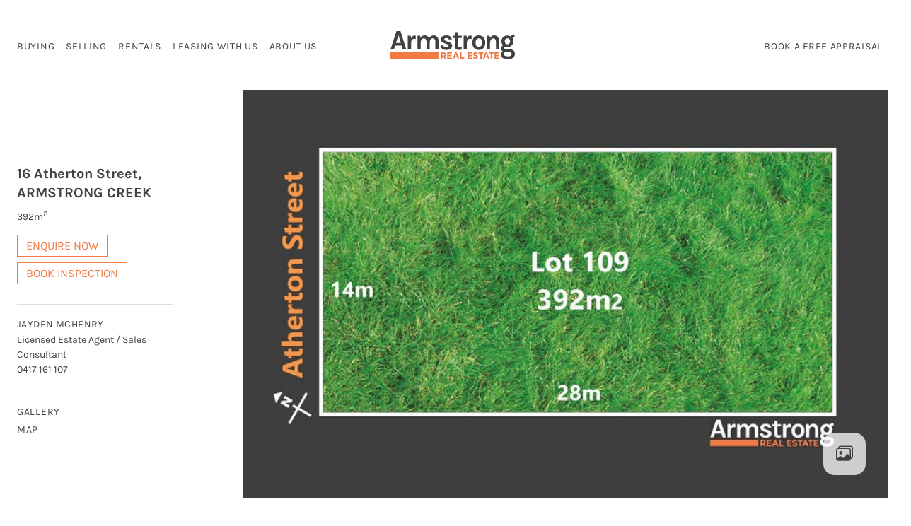

--- FILE ---
content_type: text/html; charset=UTF-8
request_url: https://armstrongrealestate.com.au/properties-for-sale/16-atherton-street-armstrong-creek-vic-3217/
body_size: 24654
content:
    <!doctype html>
<!--[if lt IE 9]><html class="no-js no-svg ie lt-ie9 lt-ie8 lt-ie7" lang="en-US" prefix="og: https://ogp.me/ns#"> <![endif]-->
<!--[if IE 9]><html class="no-js no-svg ie ie9 lt-ie9 lt-ie8" lang="en-US" prefix="og: https://ogp.me/ns#"> <![endif]-->
<!--[if gt IE 9]><!-->
<html lang="en-US" prefix="og: https://ogp.me/ns#"> <!--<![endif]-->
<head>
    <link rel="stylesheet" href="https://armstrongrealestate.com.au/app/themes/armstrong-real-estate/style.css" type="text/css" media="screen">
    <meta http-equiv="content-type" content="text/html; charset=UTF-8">
    <meta http-equiv="X-UA-Compatible" content="IE=edge">
    <meta name="viewport" content="width=device-width, initial-scale=1, shrink-to-fit=no">
    <link rel="profile" href="http://gmpg.org/xfn/11">
    <!-- Google Tag Manager -->
    <script>(function(w,d,s,l,i){w[l]=w[l]||[];w[l].push({'gtm.start':
    new Date().getTime(),event:'gtm.js'});var f=d.getElementsByTagName(s)[0],
    j=d.createElement(s),dl=l!='dataLayer'?'&l='+l:'';j.async=true;j.src=
    'https://www.googletagmanager.com/gtm.js?id='+i+dl;f.parentNode.insertBefore(j,f);
    })(window,document,'script','dataLayer','GTM-PMPXN5R');</script>
    <!-- End Google Tag Manager -->
    
<!-- Search Engine Optimization by Rank Math PRO - https://rankmath.com/ -->
<title>16 Atherton Street, ARMSTRONG CREEK VIC 3217 | Armstrong Real Estate</title>
<meta name="description" content="*All information offered by Armstrong Real Estate is provided in good faith. It is derived from sources believed to be accurate and current as at the date of"/>
<meta name="robots" content="follow, index, max-image-preview:large"/>
<link rel="canonical" href="https://armstrongrealestate.com.au/properties-for-sale/16-atherton-street-armstrong-creek-vic-3217/" />
<meta property="og:locale" content="en_US" />
<meta property="og:type" content="article" />
<meta property="og:title" content="16 Atherton Street, ARMSTRONG CREEK VIC 3217 | Armstrong Real Estate" />
<meta property="og:description" content="*All information offered by Armstrong Real Estate is provided in good faith. It is derived from sources believed to be accurate and current as at the date of" />
<meta property="og:url" content="https://armstrongrealestate.com.au/properties-for-sale/16-atherton-street-armstrong-creek-vic-3217/" />
<meta property="og:site_name" content="Armstrong Real Estate" />
<meta property="article:publisher" content="https://www.facebook.com/armstrongrealestate3217/" />
<meta property="article:author" content="https://www.facebook.com/armstrongrealestate3217" />
<meta property="og:image" content="https://slresources.syd1.digitaloceanspaces.com/images/property/R2-2377903/202698410-image-M.jpg" />
<meta property="og:image:secure_url" content="https://slresources.syd1.digitaloceanspaces.com/images/property/R2-2377903/202698410-image-M.jpg" />
<meta property="og:image:alt" content="16 Atherton Street, ARMSTRONG CREEK  VIC  3217" />
<meta name="twitter:card" content="summary_large_image" />
<meta name="twitter:title" content="16 Atherton Street, ARMSTRONG CREEK VIC 3217 | Armstrong Real Estate" />
<meta name="twitter:description" content="*All information offered by Armstrong Real Estate is provided in good faith. It is derived from sources believed to be accurate and current as at the date of" />
<script type="application/ld+json" class="rank-math-schema-pro">{"@context":"https://schema.org","@graph":[{"@type":"Place","@id":"https://armstrongrealestate.com.au/#place","address":{"@type":"PostalAddress","streetAddress":"478 Torquay Road","addressLocality":"Armstrong Creek","addressRegion":"Victoria","postalCode":"3217","addressCountry":"Australia"}},{"@type":["LocalBusiness","Organization"],"@id":"https://armstrongrealestate.com.au/#organization","name":"Armstrong Real Estate","url":"https://armstrongrealestate.com.au","sameAs":["https://www.facebook.com/armstrongrealestate3217/"],"address":{"@type":"PostalAddress","streetAddress":"478 Torquay Road","addressLocality":"Armstrong Creek","addressRegion":"Victoria","postalCode":"3217","addressCountry":"Australia"},"logo":{"@type":"ImageObject","@id":"https://armstrongrealestate.com.au/#logo","url":"https://armstrongrealestate.com.au/app/uploads/2022/07/Armstrong_Logo.png","contentUrl":"https://armstrongrealestate.com.au/app/uploads/2022/07/Armstrong_Logo.png","caption":"Armstrong Real Estate","inLanguage":"en-US","width":"186","height":"40"},"openingHours":["Monday,Tuesday,Wednesday,Thursday,Friday,Saturday,Sunday 09:00-17:00"],"location":{"@id":"https://armstrongrealestate.com.au/#place"},"image":{"@id":"https://armstrongrealestate.com.au/#logo"},"telephone":"(03) 5244 5675"},{"@type":"WebSite","@id":"https://armstrongrealestate.com.au/#website","url":"https://armstrongrealestate.com.au","name":"Armstrong Real Estate","publisher":{"@id":"https://armstrongrealestate.com.au/#organization"},"inLanguage":"en-US"},{"@type":"ImageObject","@id":"https://listing-assets.stafflink.io/armstrong/2022/07/25155800/Armstrong_Logo.png","url":"https://listing-assets.stafflink.io/armstrong/2022/07/25155800/Armstrong_Logo.png","width":"186","height":"40","caption":"armstrong real estate","inLanguage":"en-US"},{"@type":"BreadcrumbList","@id":"https://armstrongrealestate.com.au/properties-for-sale/16-atherton-street-armstrong-creek-vic-3217/#breadcrumb","itemListElement":[{"@type":"ListItem","position":"1","item":{"@id":"/armstrong-creek-property-news","name":"Latest News"}},{"@type":"ListItem","position":"2","item":{"@id":"https://armstrongrealestate.com.au/properties-for-sale/","name":"Properties"}},{"@type":"ListItem","position":"3","item":{"@id":"https://armstrongrealestate.com.au/properties-for-sale/16-atherton-street-armstrong-creek-vic-3217/","name":"16 Atherton Street, ARMSTRONG CREEK  VIC  3217"}}]},{"@type":"WebPage","@id":"https://armstrongrealestate.com.au/properties-for-sale/16-atherton-street-armstrong-creek-vic-3217/#webpage","url":"https://armstrongrealestate.com.au/properties-for-sale/16-atherton-street-armstrong-creek-vic-3217/","name":"16 Atherton Street, ARMSTRONG CREEK VIC 3217 | Armstrong Real Estate","datePublished":"2022-08-05T11:45:30+10:00","dateModified":"2022-08-05T11:45:30+10:00","isPartOf":{"@id":"https://armstrongrealestate.com.au/#website"},"primaryImageOfPage":{"@id":"https://listing-assets.stafflink.io/armstrong/2022/07/25155800/Armstrong_Logo.png"},"inLanguage":"en-US","breadcrumb":{"@id":"https://armstrongrealestate.com.au/properties-for-sale/16-atherton-street-armstrong-creek-vic-3217/#breadcrumb"}},{"image":{"@id":"https://listing-assets.stafflink.io/armstrong/2022/07/25155800/Armstrong_Logo.png"},"@type":"Off","@id":"https://armstrongrealestate.com.au/properties-for-sale/16-atherton-street-armstrong-creek-vic-3217/#schema-2209261","isPartOf":{"@id":"https://armstrongrealestate.com.au/properties-for-sale/16-atherton-street-armstrong-creek-vic-3217/#webpage"},"publisher":{"@id":"https://armstrongrealestate.com.au/#organization"},"inLanguage":"en-US","mainEntityOfPage":{"@id":"https://armstrongrealestate.com.au/properties-for-sale/16-atherton-street-armstrong-creek-vic-3217/#webpage"}}]}</script>
<!-- /Rank Math WordPress SEO plugin -->

<link rel='dns-prefetch' href='//www.google.com' />
<link rel="alternate" type="application/rss+xml" title="Armstrong Real Estate &raquo; Feed" href="https://armstrongrealestate.com.au/feed/" />
<link rel="alternate" type="application/rss+xml" title="Armstrong Real Estate &raquo; Comments Feed" href="https://armstrongrealestate.com.au/comments/feed/" />
<link rel="alternate" title="oEmbed (JSON)" type="application/json+oembed" href="https://armstrongrealestate.com.au/wp-json/oembed/1.0/embed?url=https%3A%2F%2Farmstrongrealestate.com.au%2Fproperties-for-sale%2F16-atherton-street-armstrong-creek-vic-3217%2F" />
<link rel="alternate" title="oEmbed (XML)" type="text/xml+oembed" href="https://armstrongrealestate.com.au/wp-json/oembed/1.0/embed?url=https%3A%2F%2Farmstrongrealestate.com.au%2Fproperties-for-sale%2F16-atherton-street-armstrong-creek-vic-3217%2F&#038;format=xml" />
<style id='wp-img-auto-sizes-contain-inline-css'>
img:is([sizes=auto i],[sizes^="auto," i]){contain-intrinsic-size:3000px 1500px}
/*# sourceURL=wp-img-auto-sizes-contain-inline-css */
</style>
<style id='wp-block-library-inline-css'>
:root{--wp-block-synced-color:#7a00df;--wp-block-synced-color--rgb:122,0,223;--wp-bound-block-color:var(--wp-block-synced-color);--wp-editor-canvas-background:#ddd;--wp-admin-theme-color:#007cba;--wp-admin-theme-color--rgb:0,124,186;--wp-admin-theme-color-darker-10:#006ba1;--wp-admin-theme-color-darker-10--rgb:0,107,160.5;--wp-admin-theme-color-darker-20:#005a87;--wp-admin-theme-color-darker-20--rgb:0,90,135;--wp-admin-border-width-focus:2px}@media (min-resolution:192dpi){:root{--wp-admin-border-width-focus:1.5px}}.wp-element-button{cursor:pointer}:root .has-very-light-gray-background-color{background-color:#eee}:root .has-very-dark-gray-background-color{background-color:#313131}:root .has-very-light-gray-color{color:#eee}:root .has-very-dark-gray-color{color:#313131}:root .has-vivid-green-cyan-to-vivid-cyan-blue-gradient-background{background:linear-gradient(135deg,#00d084,#0693e3)}:root .has-purple-crush-gradient-background{background:linear-gradient(135deg,#34e2e4,#4721fb 50%,#ab1dfe)}:root .has-hazy-dawn-gradient-background{background:linear-gradient(135deg,#faaca8,#dad0ec)}:root .has-subdued-olive-gradient-background{background:linear-gradient(135deg,#fafae1,#67a671)}:root .has-atomic-cream-gradient-background{background:linear-gradient(135deg,#fdd79a,#004a59)}:root .has-nightshade-gradient-background{background:linear-gradient(135deg,#330968,#31cdcf)}:root .has-midnight-gradient-background{background:linear-gradient(135deg,#020381,#2874fc)}:root{--wp--preset--font-size--normal:16px;--wp--preset--font-size--huge:42px}.has-regular-font-size{font-size:1em}.has-larger-font-size{font-size:2.625em}.has-normal-font-size{font-size:var(--wp--preset--font-size--normal)}.has-huge-font-size{font-size:var(--wp--preset--font-size--huge)}.has-text-align-center{text-align:center}.has-text-align-left{text-align:left}.has-text-align-right{text-align:right}.has-fit-text{white-space:nowrap!important}#end-resizable-editor-section{display:none}.aligncenter{clear:both}.items-justified-left{justify-content:flex-start}.items-justified-center{justify-content:center}.items-justified-right{justify-content:flex-end}.items-justified-space-between{justify-content:space-between}.screen-reader-text{border:0;clip-path:inset(50%);height:1px;margin:-1px;overflow:hidden;padding:0;position:absolute;width:1px;word-wrap:normal!important}.screen-reader-text:focus{background-color:#ddd;clip-path:none;color:#444;display:block;font-size:1em;height:auto;left:5px;line-height:normal;padding:15px 23px 14px;text-decoration:none;top:5px;width:auto;z-index:100000}html :where(.has-border-color){border-style:solid}html :where([style*=border-top-color]){border-top-style:solid}html :where([style*=border-right-color]){border-right-style:solid}html :where([style*=border-bottom-color]){border-bottom-style:solid}html :where([style*=border-left-color]){border-left-style:solid}html :where([style*=border-width]){border-style:solid}html :where([style*=border-top-width]){border-top-style:solid}html :where([style*=border-right-width]){border-right-style:solid}html :where([style*=border-bottom-width]){border-bottom-style:solid}html :where([style*=border-left-width]){border-left-style:solid}html :where(img[class*=wp-image-]){height:auto;max-width:100%}:where(figure){margin:0 0 1em}html :where(.is-position-sticky){--wp-admin--admin-bar--position-offset:var(--wp-admin--admin-bar--height,0px)}@media screen and (max-width:600px){html :where(.is-position-sticky){--wp-admin--admin-bar--position-offset:0px}}

/*# sourceURL=wp-block-library-inline-css */
</style><style id='global-styles-inline-css'>
:root{--wp--preset--aspect-ratio--square: 1;--wp--preset--aspect-ratio--4-3: 4/3;--wp--preset--aspect-ratio--3-4: 3/4;--wp--preset--aspect-ratio--3-2: 3/2;--wp--preset--aspect-ratio--2-3: 2/3;--wp--preset--aspect-ratio--16-9: 16/9;--wp--preset--aspect-ratio--9-16: 9/16;--wp--preset--color--black: #000000;--wp--preset--color--cyan-bluish-gray: #abb8c3;--wp--preset--color--white: white;--wp--preset--color--pale-pink: #f78da7;--wp--preset--color--vivid-red: #cf2e2e;--wp--preset--color--luminous-vivid-orange: #ff6900;--wp--preset--color--luminous-vivid-amber: #fcb900;--wp--preset--color--light-green-cyan: #7bdcb5;--wp--preset--color--vivid-green-cyan: #00d084;--wp--preset--color--pale-cyan-blue: #8ed1fc;--wp--preset--color--vivid-cyan-blue: #0693e3;--wp--preset--color--vivid-purple: #9b51e0;--wp--preset--color--blue: #0b81fe;--wp--preset--color--indigo: #6a1ce7;--wp--preset--color--purple: #764ec0;--wp--preset--color--pink: #e94893;--wp--preset--color--red: #DC3545;--wp--preset--color--orange: #ff7538;--wp--preset--color--yellow: #FFC107;--wp--preset--color--green: #198754;--wp--preset--color--teal: #26c494;--wp--preset--color--cyan: #0DCAF0;--wp--preset--color--gray: #939598;--wp--preset--color--gray-dark: #2d2e36;--wp--preset--gradient--vivid-cyan-blue-to-vivid-purple: linear-gradient(135deg,rgb(6,147,227) 0%,rgb(155,81,224) 100%);--wp--preset--gradient--light-green-cyan-to-vivid-green-cyan: linear-gradient(135deg,rgb(122,220,180) 0%,rgb(0,208,130) 100%);--wp--preset--gradient--luminous-vivid-amber-to-luminous-vivid-orange: linear-gradient(135deg,rgb(252,185,0) 0%,rgb(255,105,0) 100%);--wp--preset--gradient--luminous-vivid-orange-to-vivid-red: linear-gradient(135deg,rgb(255,105,0) 0%,rgb(207,46,46) 100%);--wp--preset--gradient--very-light-gray-to-cyan-bluish-gray: linear-gradient(135deg,rgb(238,238,238) 0%,rgb(169,184,195) 100%);--wp--preset--gradient--cool-to-warm-spectrum: linear-gradient(135deg,rgb(74,234,220) 0%,rgb(151,120,209) 20%,rgb(207,42,186) 40%,rgb(238,44,130) 60%,rgb(251,105,98) 80%,rgb(254,248,76) 100%);--wp--preset--gradient--blush-light-purple: linear-gradient(135deg,rgb(255,206,236) 0%,rgb(152,150,240) 100%);--wp--preset--gradient--blush-bordeaux: linear-gradient(135deg,rgb(254,205,165) 0%,rgb(254,45,45) 50%,rgb(107,0,62) 100%);--wp--preset--gradient--luminous-dusk: linear-gradient(135deg,rgb(255,203,112) 0%,rgb(199,81,192) 50%,rgb(65,88,208) 100%);--wp--preset--gradient--pale-ocean: linear-gradient(135deg,rgb(255,245,203) 0%,rgb(182,227,212) 50%,rgb(51,167,181) 100%);--wp--preset--gradient--electric-grass: linear-gradient(135deg,rgb(202,248,128) 0%,rgb(113,206,126) 100%);--wp--preset--gradient--midnight: linear-gradient(135deg,rgb(2,3,129) 0%,rgb(40,116,252) 100%);--wp--preset--font-size--small: 13px;--wp--preset--font-size--medium: 20px;--wp--preset--font-size--large: 36px;--wp--preset--font-size--x-large: 42px;--wp--preset--spacing--20: 0.44rem;--wp--preset--spacing--30: 0.67rem;--wp--preset--spacing--40: 1rem;--wp--preset--spacing--50: 1.5rem;--wp--preset--spacing--60: 2.25rem;--wp--preset--spacing--70: 3.38rem;--wp--preset--spacing--80: 5.06rem;--wp--preset--shadow--natural: 6px 6px 9px rgba(0, 0, 0, 0.2);--wp--preset--shadow--deep: 12px 12px 50px rgba(0, 0, 0, 0.4);--wp--preset--shadow--sharp: 6px 6px 0px rgba(0, 0, 0, 0.2);--wp--preset--shadow--outlined: 6px 6px 0px -3px rgb(255, 255, 255), 6px 6px rgb(0, 0, 0);--wp--preset--shadow--crisp: 6px 6px 0px rgb(0, 0, 0);}:where(.is-layout-flex){gap: 0.5em;}:where(.is-layout-grid){gap: 0.5em;}body .is-layout-flex{display: flex;}.is-layout-flex{flex-wrap: wrap;align-items: center;}.is-layout-flex > :is(*, div){margin: 0;}body .is-layout-grid{display: grid;}.is-layout-grid > :is(*, div){margin: 0;}:where(.wp-block-columns.is-layout-flex){gap: 2em;}:where(.wp-block-columns.is-layout-grid){gap: 2em;}:where(.wp-block-post-template.is-layout-flex){gap: 1.25em;}:where(.wp-block-post-template.is-layout-grid){gap: 1.25em;}.has-black-color{color: var(--wp--preset--color--black) !important;}.has-cyan-bluish-gray-color{color: var(--wp--preset--color--cyan-bluish-gray) !important;}.has-white-color{color: var(--wp--preset--color--white) !important;}.has-pale-pink-color{color: var(--wp--preset--color--pale-pink) !important;}.has-vivid-red-color{color: var(--wp--preset--color--vivid-red) !important;}.has-luminous-vivid-orange-color{color: var(--wp--preset--color--luminous-vivid-orange) !important;}.has-luminous-vivid-amber-color{color: var(--wp--preset--color--luminous-vivid-amber) !important;}.has-light-green-cyan-color{color: var(--wp--preset--color--light-green-cyan) !important;}.has-vivid-green-cyan-color{color: var(--wp--preset--color--vivid-green-cyan) !important;}.has-pale-cyan-blue-color{color: var(--wp--preset--color--pale-cyan-blue) !important;}.has-vivid-cyan-blue-color{color: var(--wp--preset--color--vivid-cyan-blue) !important;}.has-vivid-purple-color{color: var(--wp--preset--color--vivid-purple) !important;}.has-black-background-color{background-color: var(--wp--preset--color--black) !important;}.has-cyan-bluish-gray-background-color{background-color: var(--wp--preset--color--cyan-bluish-gray) !important;}.has-white-background-color{background-color: var(--wp--preset--color--white) !important;}.has-pale-pink-background-color{background-color: var(--wp--preset--color--pale-pink) !important;}.has-vivid-red-background-color{background-color: var(--wp--preset--color--vivid-red) !important;}.has-luminous-vivid-orange-background-color{background-color: var(--wp--preset--color--luminous-vivid-orange) !important;}.has-luminous-vivid-amber-background-color{background-color: var(--wp--preset--color--luminous-vivid-amber) !important;}.has-light-green-cyan-background-color{background-color: var(--wp--preset--color--light-green-cyan) !important;}.has-vivid-green-cyan-background-color{background-color: var(--wp--preset--color--vivid-green-cyan) !important;}.has-pale-cyan-blue-background-color{background-color: var(--wp--preset--color--pale-cyan-blue) !important;}.has-vivid-cyan-blue-background-color{background-color: var(--wp--preset--color--vivid-cyan-blue) !important;}.has-vivid-purple-background-color{background-color: var(--wp--preset--color--vivid-purple) !important;}.has-black-border-color{border-color: var(--wp--preset--color--black) !important;}.has-cyan-bluish-gray-border-color{border-color: var(--wp--preset--color--cyan-bluish-gray) !important;}.has-white-border-color{border-color: var(--wp--preset--color--white) !important;}.has-pale-pink-border-color{border-color: var(--wp--preset--color--pale-pink) !important;}.has-vivid-red-border-color{border-color: var(--wp--preset--color--vivid-red) !important;}.has-luminous-vivid-orange-border-color{border-color: var(--wp--preset--color--luminous-vivid-orange) !important;}.has-luminous-vivid-amber-border-color{border-color: var(--wp--preset--color--luminous-vivid-amber) !important;}.has-light-green-cyan-border-color{border-color: var(--wp--preset--color--light-green-cyan) !important;}.has-vivid-green-cyan-border-color{border-color: var(--wp--preset--color--vivid-green-cyan) !important;}.has-pale-cyan-blue-border-color{border-color: var(--wp--preset--color--pale-cyan-blue) !important;}.has-vivid-cyan-blue-border-color{border-color: var(--wp--preset--color--vivid-cyan-blue) !important;}.has-vivid-purple-border-color{border-color: var(--wp--preset--color--vivid-purple) !important;}.has-vivid-cyan-blue-to-vivid-purple-gradient-background{background: var(--wp--preset--gradient--vivid-cyan-blue-to-vivid-purple) !important;}.has-light-green-cyan-to-vivid-green-cyan-gradient-background{background: var(--wp--preset--gradient--light-green-cyan-to-vivid-green-cyan) !important;}.has-luminous-vivid-amber-to-luminous-vivid-orange-gradient-background{background: var(--wp--preset--gradient--luminous-vivid-amber-to-luminous-vivid-orange) !important;}.has-luminous-vivid-orange-to-vivid-red-gradient-background{background: var(--wp--preset--gradient--luminous-vivid-orange-to-vivid-red) !important;}.has-very-light-gray-to-cyan-bluish-gray-gradient-background{background: var(--wp--preset--gradient--very-light-gray-to-cyan-bluish-gray) !important;}.has-cool-to-warm-spectrum-gradient-background{background: var(--wp--preset--gradient--cool-to-warm-spectrum) !important;}.has-blush-light-purple-gradient-background{background: var(--wp--preset--gradient--blush-light-purple) !important;}.has-blush-bordeaux-gradient-background{background: var(--wp--preset--gradient--blush-bordeaux) !important;}.has-luminous-dusk-gradient-background{background: var(--wp--preset--gradient--luminous-dusk) !important;}.has-pale-ocean-gradient-background{background: var(--wp--preset--gradient--pale-ocean) !important;}.has-electric-grass-gradient-background{background: var(--wp--preset--gradient--electric-grass) !important;}.has-midnight-gradient-background{background: var(--wp--preset--gradient--midnight) !important;}.has-small-font-size{font-size: var(--wp--preset--font-size--small) !important;}.has-medium-font-size{font-size: var(--wp--preset--font-size--medium) !important;}.has-large-font-size{font-size: var(--wp--preset--font-size--large) !important;}.has-x-large-font-size{font-size: var(--wp--preset--font-size--x-large) !important;}
/*# sourceURL=global-styles-inline-css */
</style>

<style id='classic-theme-styles-inline-css'>
/*! This file is auto-generated */
.wp-block-button__link{color:#fff;background-color:#32373c;border-radius:9999px;box-shadow:none;text-decoration:none;padding:calc(.667em + 2px) calc(1.333em + 2px);font-size:1.125em}.wp-block-file__button{background:#32373c;color:#fff;text-decoration:none}
/*# sourceURL=/wp-includes/css/classic-themes.min.css */
</style>
<link rel='stylesheet' id='epl-css-lib-css' href='https://armstrongrealestate.com.au/app/plugins/easy-property-listings/lib/assets/css/style-structure.min.css?ver=3.5.17' media='all' />
<link rel='stylesheet' id='epl-style-css' href='https://armstrongrealestate.com.au/app/plugins/easy-property-listings/lib/assets/css/style.min.css?ver=3.5.17' media='all' />
<link rel='stylesheet' id='epl-style-enhanced-css' href='https://armstrongrealestate.com.au/app/plugins/easy-property-listings/lib/assets/css/style-enhanced.min.css?ver=3.5.17' media='all' />
<link rel='stylesheet' id='epl-field-sliders-css' href='https://armstrongrealestate.com.au/app/plugins/easy-property-listings/lib/assets/css/field-slider.min.css?ver=3.5.17' media='all' />
<link rel='stylesheet' id='child-understrap-styles-css' href='https://armstrongrealestate.com.au/app/themes/armstrong-real-estate/css/child-theme.min.css?ver=1.0.0.1769060937' media='all' />
<script src="https://armstrongrealestate.com.au/wp/wp-includes/js/jquery/jquery.min.js?ver=3.7.1" id="jquery-core-js"></script>
<script src="https://armstrongrealestate.com.au/wp/wp-includes/js/jquery/jquery-migrate.min.js?ver=3.4.1" id="jquery-migrate-js"></script>
<script src="https://armstrongrealestate.com.au/app/plugins/easy-property-listings/lib/assets/js/epl.min.js?ver=3.5.17" id="epl-js-lib-js"></script>
<script id="epl-front-scripts-js-extra">
var epl_frontend_vars = {"ajax_nonce":"1825009ab7","site_url":"https://armstrongrealestate.com.au/","epl_default_view_type":"list","ajaxurl":"https://armstrongrealestate.com.au/wp/wp-admin/admin-ajax.php","image_base":"https://armstrongrealestate.com.au/app/plugins/easy-property-listings/lib/assets/images/","field_sliders":{"epl_field_slider_property_price_global":{"els":["property_price_global_from","property_price_global_to"],"label":"Price Search","prefix":"&#36;","suffix":"","separator":" - "}},"range_html":"\t\u003Cspan class=\"epl-lf-label-txt\"\u003E {range_start} {range_sep} {range_end} \u003C/span\u003E\n\t","thousand_sep":",","decimal_sep":"."};
//# sourceURL=epl-front-scripts-js-extra
</script>
<script src="https://armstrongrealestate.com.au/app/plugins/easy-property-listings/lib/assets/js/jquery-front-scripts.min.js?ver=3.5.17" id="epl-front-scripts-js"></script>
<link rel="https://api.w.org/" href="https://armstrongrealestate.com.au/wp-json/" /><link rel="alternate" title="JSON" type="application/json" href="https://armstrongrealestate.com.au/wp-json/wp/v2/property/804339" /><link rel="EditURI" type="application/rsd+xml" title="RSD" href="https://armstrongrealestate.com.au/wp/xmlrpc.php?rsd" />
<meta name="generator" content="WordPress 6.9" />
<link rel='shortlink' href='https://armstrongrealestate.com.au/?p=804339' />
<style>
			.gform_ajax_spinner {
				border: 0.2em solid var(--bs-secondary);
				border-right-color: transparent;
				display: inline-block;
				width: 1rem;
				height: 1rem;
				margin-left: 0.75rem;
				vertical-align: middle;
				border-radius: 50%;
				animation: 0.75s linear infinite spinner-border;
			}

			:root {
				--chosen-input-height: 38px;
				--chosen-font-size: 15px;
			}

			.chosen-container {
				font-family: var(--bs-font-sans-serif) !important;
				font-size: var(--chosen-font-size) !important;
			}

			.chosen-container-single .chosen-single {
				height: var(--chosen-input-height) !important;
				line-height: var(--chosen-line-height) !important;
			}

			.chosen-container-multi .chosen-choices li.search-field input[type="text"] {
				font-family: var(--bs-font-sans-serif) !important;
				height: var(--chosen-input-height) !important;
			}

		</style>		<script type="text/javascript">
				(function(c,l,a,r,i,t,y){
					c[a]=c[a]||function(){(c[a].q=c[a].q||[]).push(arguments)};t=l.createElement(r);t.async=1;
					t.src="https://www.clarity.ms/tag/"+i+"?ref=wordpress";y=l.getElementsByTagName(r)[0];y.parentNode.insertBefore(t,y);
				})(window, document, "clarity", "script", "t46xjktfke");
		</script>
		<meta name="ti-site-data" content="[base64]" /><meta name="mobile-web-app-capable" content="yes">
<meta name="apple-mobile-web-app-capable" content="yes">
<meta name="apple-mobile-web-app-title" content="Armstrong Real Estate - Real Estate Agents and Property Managers in Armstrong Creek">

<!-- Meta Pixel Code -->
<script type='text/javascript'>
!function(f,b,e,v,n,t,s){if(f.fbq)return;n=f.fbq=function(){n.callMethod?
n.callMethod.apply(n,arguments):n.queue.push(arguments)};if(!f._fbq)f._fbq=n;
n.push=n;n.loaded=!0;n.version='2.0';n.queue=[];t=b.createElement(e);t.async=!0;
t.src=v;s=b.getElementsByTagName(e)[0];s.parentNode.insertBefore(t,s)}(window,
document,'script','https://connect.facebook.net/en_US/fbevents.js');
</script>
<!-- End Meta Pixel Code -->
<script type='text/javascript'>var url = window.location.origin + '?ob=open-bridge';
            fbq('set', 'openbridge', '3221255824793922', url);
fbq('init', '3221255824793922', {}, {
    "agent": "wordpress-6.9-4.1.5"
})</script><script type='text/javascript'>
    fbq('track', 'PageView', []);
  </script><link rel="icon" href="https://listing-assets.stafflink.io/armstrong/2022/09/25155758/cropped-output-onlinepngtools-32x32.png" sizes="32x32" />
<link rel="icon" href="https://listing-assets.stafflink.io/armstrong/2022/09/25155758/cropped-output-onlinepngtools-192x192.png" sizes="192x192" />
<link rel="apple-touch-icon" href="https://listing-assets.stafflink.io/armstrong/2022/09/25155758/cropped-output-onlinepngtools-180x180.png" />
<meta name="msapplication-TileImage" content="https://listing-assets.stafflink.io/armstrong/2022/09/25155758/cropped-output-onlinepngtools-270x270.png" />

                </head>

<body class="wp-singular property-template-default single single-property postid-804339 wp-custom-logo wp-embed-responsive wp-theme-understrap wp-child-theme-armstrong-real-estate epl-single-listing epl-single-property group-blog understrap-has-sidebar " data-template="base.twig">
<!-- Google Tag Manager (noscript) -->
<noscript><iframe src="https://www.googletagmanager.com/ns.html?id=GTM-PMPXN5R"
height="0" width="0" style="display:none;visibility:hidden"></iframe></noscript>
<!-- End Google Tag Manager (noscript) -->

<!-- Meta Pixel Code -->
<noscript>
<img height="1" width="1" style="display:none" alt="fbpx"
src="https://www.facebook.com/tr?id=3221255824793922&ev=PageView&noscript=1" />
</noscript>
<!-- End Meta Pixel Code -->


	<svg version="1.1" xmlns="http://www.w3.org/2000/svg" class="hide" style="display:none">
		<defs>
			<symbol id="epl-icon-svg-bed" class="epl-icon-fill epl-icon-listing">
				<g id="epl-icon-bed-shape-container" class="epl-icon-shape-container">
					<rect class="epl-icon-shape-part-container" width="100" height="100" style="fill:none" />
				</g>
				<g id="epl-icon-bed-shape-frame" class="epl-icon-shape-frame epl-icon-color-frame">
					<rect class="epl-icon-shape-part-frame" x="19.18" y="49.4" width="70.2" height="6.81" rx="1.98" ry="1.98" />
					<rect class="epl-icon-shape-part-frame" x="10.94" y="33.62" width="6.62" height="35.56" rx="1.65" ry="1.65" />
					<path class="epl-icon-shape-part-frame" d="M78.51,57.73V67.81a1.65,1.65,0,0,0,1.65,1.65h3.32a1.65,1.65,0,0,0,1.65-1.65V57.73Z" />
				</g>
				<g id="epl-icon-bed-shape-pillow" class="epl-icon-shape-pillow epl-icon-color-base">
					<path class="epl-icon-shape-part-pillow" d="M42.61,49.45a1.65,1.65,0,0,1-2.1,1L20.06,43.29a1.65,1.65,0,0,1-1-2.1l1.54-4.38a1.65,1.65,0,0,1,2.11-1L43.13,43a1.65,1.65,0,0,1,1,2.1Z" />
				</g>
				<g id="epl-icon-bed-shape-matress" class="epl-icon-shape-matress epl-icon-color-alternate">
					<rect class="epl-icon-shape-part-matress" x="50.89" y="42.84" width="36.31" height="8.7" rx="1.65" ry="1.65" />
				</g>
			</symbol>

			<symbol id="epl-icon-svg-bath" class="epl-icon-fill epl-icon-listing">
				<g id="epl-icon-bath-shape-container" class="epl-icon-shape-container">
					<rect class="epl-icon-shape-part-container" width="100" height="100" style="fill:none" />
				</g>
				<g id="epl-icon-bath-shape-frame" class="epl-icon-shape-frame epl-icon-color-frame">
					<rect class="epl-icon-shape-part-frame" x="5.41" y="41.13" width="86.83" height="5.51" rx="2.75" ry="2.75" />
				</g>
				<g id="epl-icon-bath-shape-base" class="epl-icon-shape-base epl-icon-color-base">
					<path class="epl-icon-shape-part-base" d="M13.25,48.84S16.9,70.64,35,70.64H64.49c18.14,0,21.79-21.79,21.79-21.79Zm4.39,4.26h2.93c.48,2.26,3,11.8,10.74,15.3C20,67.08,17.64,53.1,17.64,53.1Z" />
				</g>
				<g id="epl-icon-bath-shape-feet" class="epl-icon-shape-feet epl-icon-color-base">
					<path class="epl-icon-shape-part-feet" d="M33.2,72.47A18.88,18.88,0,0,1,23.62,70L21.33,75.5s-1.9,3.8,4.42.9l7.77-3.93Z" />
					<path class="epl-icon-shape-part-feet" d="M66.34,72.47A18.88,18.88,0,0,0,75.92,70l2.29,5.49s1.9,3.8-4.42.9L66,72.47Z" />
				</g>
				<g id="epl-icon-bath-shape-tap" class="epl-icon-shape-tap epl-icon-color-base">
					<path class="epl-icon-shape-part-tap epl-icon-shape-part-base" d="M11.06,37.9h5.15s.33-6.39,4.07-6.39c0,0,2,0,3.32,2.81l1.87-1.87s-2.61-2.85-5-2.85S11.6,35.19,11.06,37.9Z" />
				</g>
			</symbol>

			<symbol id="epl-icon-svg-car" class="epl-icon-fill epl-icon-listing">
				<g id="epl-icon-car-shape-container" class="epl-icon-shape-container">
					<rect class="epl-icon-shape-part-container" width="100" height="100" style="fill:none" />
				</g>
				<g id="epl-icon-car-shape-base" class="epl-icon-shape-car epl-icon-color-base">
					<path class="epl-icon-shape-part-car" d="M70.18,68.94v4.5c0,1.24.54,2.4,2.09,2.4h9.31c1.71,0,2-.93,2.09-2.95.08-2.25,0-16.45,0-18.93,0-3.34,0-4.34-.54-5.35-.93-1.71-2.48-5.9-2.48-5.9a19.83,19.83,0,0,0,3.1-1.16c1.63-.78,1.78-1.24,1.09-2.95s-1.32-2.79-2.56-2.95-4.34-.39-7.52-.62C71.11,29.77,67.31,25,66.23,25H34.58c-1,0-4.89,4.81-8.46,10.08-3.18.16-6.21.39-7.52.62S16.74,36.9,16,38.61s-.62,2.17,1,2.95a19.83,19.83,0,0,0,3.1,1.16s-1.94,4.11-2.79,5.9c-.54,1.09-.54,1.09-.54,3.1,0,3.18-.08,18.85,0,21.1.08,2,.47,2.95,2.09,2.95h9.23c1.55,0,2.09-1.09,2.09-2.4v-4.5H70.18ZM34.58,56.84s-8.92-.39-11.4-.62c-3.1-.31-2.09-5.12-2.09-6.52,0-.08,7.83.78,10.32,1.16s3.1,1.86,3.1,2.4S34.58,56.22,34.58,56.84ZM64,30.39c.62,0,1.63-.23,5.2,4.81,2.87,4,4,7.68,3.1,7.68h-44c-.93,0,.62-4.11,3.1-7.68,3.65-5.12,4.58-4.81,5.2-4.81ZM77.48,56.3c-2.48.23-11.4.62-11.4.62V53.35c0-.54.54-1.86,3.1-2.4s10.39-1.32,10.39-1.16C79.57,51.1,80.58,56,77.48,56.3Z" />
				</g>
			</symbol>

			<symbol id="epl-icon-svg-air" class="epl-icon-fill epl-icon-listing">
				<g id="epl-icon-air-shape-container" class="epl-icon-shape-container">
					<rect class="epl-icon-shape-part-container" width="100" height="100" style="fill:none" />
				</g>
				<g id="epl-icon-air-shape-frame" class="epl-icon-shape-frame epl-icon-color-frame">
					<path class="epl-icon-shape-part-frame" d="M50.3,22.9A22.3,22.3,0,1,0,72.6,45.2h0A22.32,22.32,0,0,0,50.3,22.9Zm0,42A19.7,19.7,0,1,1,70,45.2h0A19.67,19.67,0,0,1,50.3,64.9Z" />
				</g>
				<g id="epl-icon-air-shape-base" class="epl-icon-shape-base epl-icon-color-alternate">
					<path class="epl-icon-shape-part-base" d="M45.8,70.5c-.5,2.2-2.7,3.2-4.7,4.5-2.3,1.4-4.4,1.9-4.4,4.6v1.7H64V79.6c0-2.6-2.1-3.2-4.4-4.6-2-1.3-4.2-2.3-4.7-4.5a27.78,27.78,0,0,1-9.1,0Z" />
				</g>
				<g id="epl-icon-air-shape-fan" class="epl-icon-shape-fan epl-icon-color-base">
					<path class="epl-icon-shape-part-fan" d="M52.6,40.5c1.2-3.6,1.3-11.4-7-11.4-4.4,0-7.3,5.9-2.2,9,1.4.8,2.7,1.4,3.4,3.2a5.15,5.15,0,0,1,5.8-.8Z" />
					<path class="epl-icon-shape-part-fan" d="M45.1,45.3c-3.7,1-9.9,4.9-5.7,11.8,2.3,3.8,8.8,3.2,8.8-2.8,0-1.4-.2-2.8.7-4.1A5.13,5.13,0,0,1,45.1,45.3Z" />
					<path class="epl-icon-shape-part-fan" d="M59.6,41.9c-1.4.8-2.5,1.7-4.4,1.5a5.29,5.29,0,0,1-1.6,5.9c2.8,2.7,9.3,5.8,13-1.3C68.6,44.1,64.7,38.8,59.6,41.9Z" />
				</g>
				<g id="epl-icon-air-shape-circle" class="epl-icon-shape-circle epl-icon-color-highlight">
					<path class="epl-icon-shape-part-circle" d="M50.3,42.3a2.9,2.9,0,1,0,2.9,2.9h0A2.9,2.9,0,0,0,50.3,42.3Z" />
				</g>
			</symbol>

			<symbol id="epl-icon-svg-pool" class="epl-icon-fill epl-icon-listing">
				<g id="epl-icon-pool-shape-container" class="epl-icon-shape-container">
					<rect class="epl-icon-shape-part-container" width="100" height="100" style="fill:none" />
				</g>
				<g id="epl-icon-pool-shape-frame" class="epl-icon-shape-frame epl-icon-color-frame">
					<path class="epl-icon-shape-part-frame" d="M67.35,25.19a7.25,7.25,0,0,0-5.42,2.17c-2.83,3-2.73,7.71-2.71,8.24v5.52h-15v-5.8c0-1.19.27-3.82,1.6-5.18a3.15,3.15,0,0,1,2.39-.92c.58.06,3.81.66,3.81,6.31a2,2,0,0,0,4,0c0-7.9-5-10.22-7.7-10.35a7.25,7.25,0,0,0-5.42,2.17c-2.83,3-2.73,7.71-2.71,8.24v38a2,2,0,1,0,4,0v-3h15v3a2,2,0,1,0,4,0V35.33c0-1.19.27-3.82,1.6-5.18a3.14,3.14,0,0,1,2.39-.92c.58.06,3.81.66,3.81,6.31a2,2,0,1,0,4,0C75,27.62,70,25.31,67.35,25.19ZM59.22,44.66v5.18h-15V44.66Zm0,8.67V58.5h-15V53.33Zm-15,13.81V62h15v5.18Z" />
				</g>
				<g id="epl-icon-pool-shape-water" class="epl-icon-shape-water epl-icon-color-base">
					<path class="epl-icon-shape-part-water" d="M80.94,55.31a.95.95,0,1,0,1-1.59c-5.3-3.5-11.66-3.75-15.65-.82v2.49l.26-.24C69.28,52.44,75.24,51.56,80.94,55.31ZM27,56.61c-5.82.18-7.3-2.45-7.3-2.56a1,1,0,0,0-1.27-.41A.94.94,0,0,0,18,54.89c.08.16,1.94,3.79,9.12,3.58a13.38,13.38,0,0,0,7.6-3.32,7.79,7.79,0,0,1,3.09-1.82v-2a9.84,9.84,0,0,0-4.44,2.51C31,56.21,27,56.58,27,56.58Zm0,6.12c-5.82.14-7.3-2.45-7.3-2.56a1,1,0,0,0-1.28-.44h0A.94.94,0,0,0,18,61h0c.08.16,1.94,3.79,9.12,3.58a13.38,13.38,0,0,0,7.6-3.32,7.81,7.81,0,0,1,3.09-1.82v-2a9.86,9.86,0,0,0-4.44,2.51C31,62.34,27,62.7,27,62.7ZM82,66c-5.3-3.5-11.66-3.74-15.65-.81v2.49l.26-.24c2.71-2.71,8.67-3.59,14.37.13a.95.95,0,0,0,1-1.59Zm0-6.12c-5.3-3.5-11.66-3.75-15.65-.84V61.5l.26-.24c2.71-2.71,8.67-3.59,14.37.13a.95.95,0,0,0,1-1.59ZM27,68.86c-5.82.14-7.3-2.46-7.3-2.57a1,1,0,0,0-1.27-.41A.94.94,0,0,0,18,67.14h0c.08.16,1.94,3.79,9.12,3.58a13.38,13.38,0,0,0,7.6-3.32,7.77,7.77,0,0,1,3.09-1.82v-2a9.86,9.86,0,0,0-4.44,2.51C31,68.46,27,68.83,27,68.83Z" />
				</g>
			</symbol>

		</defs>
	</svg>

	<svg version="1.1" xmlns="http://www.w3.org/2000/svg" xmlns:xlink="http://www.w3.org/1999/xlink" class="hide" style="display:none">
		<defs>

			<symbol id="epl-icon-svg-email" class="epl-icon-fill epl-icon-social">
				<path id="epl-icon-email-shape-base" class="epl-icon-shape-base epl-icon-color-base" d="M100,75c0,13.8-11.2,25-25,25H25C11.2,100,0,88.8,0,75V25C0,11.2,11.2,0,25,0h50c13.8,0,25,11.2,25,25V75z" />
				<g id="epl-icon-email-shape-hollow" class="epl-icon-color-hollow">
					<path class="st1" d="M77.2,39.8c-0.1-0.1-0.2-0.1-0.3-0.2V24c0-0.5-0.4-0.8-0.8-0.8h-20C56.1,23.1,56,23.1,56,23L51,19.1
						c-0.6-0.5-1.5-0.5-2.1,0L44,23c-0.1,0.1-0.1,0.1-0.2,0.2H23.9c-0.4,0-0.8,0.4-0.8,0.8v15.6c-0.1,0-0.2,0.1-0.3,0.2l-3,2.4
						c-0.6,0.4-1,1.4-1,2.2v35.6c0,0.7,0.6,1.3,1.3,1.3h59.9c0.7,0,1.3-0.6,1.3-1.3V44.4c0-0.7-0.5-1.7-1-2.2L77.2,39.8z M72.6,49.7
						c0,0.5-0.3,1-0.7,1.2L50.7,62.6c-0.4,0.2-1,0.2-1.4,0L28.1,50.9c-0.4-0.2-0.7-0.8-0.7-1.2V27.6c0-0.5,0.4-0.8,0.8-0.8h43.5
						c0.4,0,0.8,0.4,0.8,0.8V49.7z" />
					<rect x="32.2" y="33.8" class="st1" width="12.5" height="12.8" />
					<rect x="48.4" y="33.8" class="st1" width="21.2" height="2.4" />
					<rect x="48.4" y="38.6" class="st1" width="21.2" height="2.4" />
					<rect x="48.4" y="43.4" class="st1" width="8.6" height="2.4" />
				</g>
			</symbol>

			<symbol id="epl-icon-svg-facebook" class="epl-icon-fill epl-icon-social">
				<g>
					<path id="epl-icon-facebook-shape-base" class="epl-icon-shape-base epl-icon-color-base" d="M100,75c0,13.8-11.2,25-25,25H25C11.2,100,0,88.8,0,75V25C0,11.2,11.2,0,25,0h50c13.8,0,25,11.2,25,25V75z" />
					<g>
						<path id="epl-icon-facebook-shape-hollow" class="epl-icon-color-hollow" d="M41.7,81.2h12.5c0,0,0-17.3,0-31.2h9.3l1.1-12.5h-9.9v-5c0-2.4,1.6-3,2.8-3c1.1,0,7,0,7,0V18.8l-9.7,0
							c-10.7,0-13.2,8-13.2,13.1v5.6h-6.2V50h6.2C41.7,64.2,41.7,81.2,41.7,81.2z" />
					</g>
				</g>
			</symbol>

			<symbol id="epl-icon-svg-twitter" class="epl-icon-fill epl-icon-social">
				<g>
					<path id="epl-icon-twitter-shape-base" class="epl-icon-shape-base epl-icon-color-base" d="M100,75.1c0,13.8-11.2,24.9-25,24.9H25C11.2,100,0,88.9,0,75.1v-50C0,11.3,11.2,0,25,0h50
						c13.8,0,25,11.3,25,25.1V75.1z" />
					<g>
						<path id="epl-icon-twitter-shape-hollow" class="epl-icon-color-hollow" d="M79.6,26c-2.5,1.4-5.2,2.5-8.1,3.1c-2.3-2.5-5.7-4-9.4-4c-7.1,0-12.8,5.7-12.8,12.6c0,1,0.1,2,0.3,2.9
							C38.9,40,29.5,35,23.1,27.4c-1.1,1.9-1.7,4-1.7,6.3c0,4.4,2.3,8.2,5.7,10.5c-2.1-0.1-4.1-0.6-5.8-1.6c0,0.1,0,0.1,0,0.2
							c0,6.1,4.4,11.2,10.3,12.4c-1.1,0.3-2.2,0.4-3.4,0.4c-0.8,0-1.6-0.1-2.4-0.2c1.6,5,6.4,8.7,12,8.8c-4.4,3.4-9.9,5.4-15.9,5.4
							c-1,0-2.1-0.1-3.1-0.2c5.7,3.6,12.4,5.7,19.7,5.7c23.6,0,36.5-19.2,36.5-35.9c0-0.5,0-1.1,0-1.6c2.5-1.8,4.7-4,6.4-6.5
							c-2.3,1-4.8,1.7-7.4,2C76.6,31.4,78.6,28.9,79.6,26z" />
					</g>
				</g>
			</symbol>
			
			<symbol id="epl-icon-svg-twitter-x" class="epl-icon-fill epl-icon-social">
				<g>
					<path id="epl-icon-twitter-x-shape-base" class="epl-icon-shape-base epl-icon-color-base" d="M100,75.1c0,13.8-11.2,24.9-25,24.9H25C11.2,100,0,88.9,0,75.1v-50C0,11.3,11.2,0,25,0h50
						c13.8,0,25,11.3,25,25.1V75.1z" />
					<g>
						<path id="epl-icon-twitter-x-shape-hollow" class="epl-icon-color-hollow" d="m72.23,16.37h11.33l-24.74,28.27,29.11,38.48h-22.78l-17.86-23.33-20.41,23.33h-11.34l26.46-30.24L14.09,16.37h23.36l16.13,21.32,18.66-21.32Zm-3.98,59.98h6.27L34.03,22.79h-6.74l40.96,53.56Z" />
					</g>
				</g>
			</symbol>

			<symbol id="epl-icon-svg-linkedin" class="epl-icon-fill epl-icon-social">
				<g>
					<path id="epl-icon-linkedin-shape-base" class="epl-icon-shape-base epl-icon-color-base" d="M100,75c0,13.8-11.2,25-25,25H25C11.2,100,0,88.8,0,75V25C0,11.2,11.2,0,25,0h50c13.8,0,25,11.2,25,25V75z" />
					<g id="epl-icon-linkedin-shape-hollow">
						<rect class="epl-icon-color-hollow" x="18.8" y="39.6" width="14.6" height="41.7" />
						<circle class="epl-icon-color-hollow" cx="26" cy="26" r="7.3" />
						<path class="epl-icon-color-hollow" d="M81.2,58.4c0-11.2-2.4-18.8-15.5-18.8c-6.3,0-10.5,2.3-12.3,5.6h-0.2v-5.6H41.7v41.7h12.1V60.6
							c0-5.4,1-10.7,7.8-10.7c6.6,0,7.2,6.2,7.2,11.1v20.3h12.5L81.2,58.4L81.2,58.4z" />
					</g>
				</g>
			</symbol>

			<symbol id="epl-icon-svg-google-plus" class="epl-icon-fill epl-icon-social">
				<g>
					<path id="epl-icon-google-plus-shape-base" class="epl-icon-shape-base epl-icon-color-base" d="M100,75c0,13.8-11.2,25-25,25H25C11.2,100,0,88.8,0,75V25C0,11.2,11.2,0,25,0h50c13.8,0,25,11.2,25,25V75z" />
					<g id="epl-icon-google-plus-shape-hollow">
						<path class="epl-icon-color-hollow" d="M66.5,60.8h2.7c0.7,0,1.3-0.6,1.3-1.3V50h9.4c0.7,0,1.3-0.6,1.3-1.3V46c0-0.7-0.6-1.3-1.3-1.3h-9.4v-9.4
							c0-0.7-0.6-1.3-1.3-1.3h-2.7c-0.7,0-1.3,0.6-1.3,1.3v9.4h-9.4c-0.7,0-1.3,0.6-1.3,1.3v2.7c0,0.7,0.6,1.3,1.3,1.3h9.4v9.4
							C65.2,60.2,65.8,60.8,66.5,60.8z" />
						<path class="epl-icon-color-hollow" d="M29.4,77.2c2.4,0.6,4.9,0.9,7.6,0.9c2.4,0,4.7-0.3,6.8-0.9c6.6-1.9,10.8-6.8,10.8-12.4
							c0-5.4-1.7-8.6-6.3-11.9c-2-1.4-3.8-3.5-3.8-4.1c0-1.2,0.1-1.7,2.7-3.7c3.3-2.6,5.2-6.1,5.2-9.7c0-3.3-1-6.2-2.7-8.3h1.3
							c0.3,0,0.5-0.1,0.8-0.2l3.7-2.7c0.5-0.3,0.7-0.9,0.5-1.5c-0.2-0.5-0.7-0.9-1.2-0.9H38.1c-1.8,0-3.7,0.3-5.5,0.9
							c-6,2.1-10.3,7.2-10.3,12.5c0,7.5,5.8,13.2,13.6,13.4c-0.2,0.6-0.2,1.2-0.2,1.8c0,1.2,0.3,2.2,0.9,3.3c-0.1,0-0.1,0-0.2,0
							c-7.4,0-14.1,3.6-16.6,9c-0.7,1.4-1,2.8-1,4.2c0,1.4,0.4,2.7,1,3.9C21.4,73.8,24.8,76,29.4,77.2z M30.9,35.2
							c-0.4-2.7,0.2-5.2,1.6-6.8c0.9-1,2-1.5,3.3-1.5l0.1,0c3.7,0.1,7.2,4.2,7.8,9.1c0.4,2.8-0.2,5.3-1.6,6.9c-0.9,1-2,1.5-3.4,1.5
							c0,0,0,0,0,0h-0.1C35.1,44.3,31.5,40.1,30.9,35.2z M37.9,57.9l0.2,0c1.2,0,2.4,0.2,3.6,0.5c0.4,0.3,0.8,0.5,1.1,0.8
							c2.6,1.8,4.3,3,4.8,4.9c0.1,0.5,0.2,0.9,0.2,1.4c0,4.9-3.6,7.3-10.8,7.3c-5.4,0-9.7-3.3-9.7-7.6C27.3,61.4,32.3,57.9,37.9,57.9z" />
					</g>
				</g>
			</symbol>

			<symbol id="epl-icon-svg-youtube" class="epl-icon-fill epl-icon-social">
				<g>
					<path id="epl-icon-youtube-shape-base" class="epl-icon-shape-base epl-icon-color-base" d="M100,75c0,13.8-11.2,25-25,25H25C11.2,100,0,88.8,0,75V25C0,11.2,11.2,0,25,0h50c13.8,0,25,11.2,25,25V75z" />
					<g>
						<path id="epl-icon-youtube-shape-hollow" class="epl-icon-color-hollow" d="M80.6,37c0,0-0.6-4.5-2.5-6.5c-2.4-2.6-5-2.6-6.3-2.8C63.1,27.1,50,27.1,50,27.1h0c0,0-13.1,0-21.9,0.7
									c-1.2,0.1-3.9,0.2-6.3,2.8c-1.9,2-2.5,6.5-2.5,6.5s-0.6,5.3-0.6,10.5v4.9c0,5.3,0.6,10.6,0.6,10.6s0.6,4.5,2.5,6.5
									c2.4,2.6,5.5,2.5,6.9,2.8c5,0.5,21.2,0.7,21.2,0.7s13.1,0,21.9-0.7c1.2-0.2,3.9-0.2,6.3-2.8c1.9-2,2.5-6.5,2.5-6.5
									s0.6-5.3,0.6-10.5v-4.9C81.2,42.2,80.6,37,80.6,37z M43.5,58.5l0-18.3l16.9,9.2L43.5,58.5z" />
					</g>
				</g>
			</symbol>

			<symbol id="epl-icon-svg-skype" class="epl-icon-fill epl-icon-social">
				<g>
					<path id="epl-icon-skype-shape-base" class="epl-icon-shape-base epl-icon-color-base" d="M100,75c0,13.8-11.2,25-25,25H25C11.2,100,0,88.8,0,75V25C0,11.2,11.2,0,25,0h50c13.8,0,25,11.2,25,25V75z" />
					<g>
						<path id="epl-icon-skype-shape-hollow" class="epl-icon-color-hollow" d="M80.1,50.3c0-16.2-13.3-29.4-29.8-29.4c-1.7,0-3.4,0.1-5.1,0.4c-2.7-1.7-5.8-2.6-9.2-2.6
							c-9.6,0-17.3,7.6-17.3,17c0,3.1,0.9,6.1,2.4,8.6c-0.4,1.9-0.6,3.9-0.6,5.9c0,16.2,13.3,29.4,29.8,29.4c1.9,0,3.7-0.2,5.5-0.5
							c2.4,1.3,5.2,2,8.2,2c9.5,0,17.3-7.6,17.3-17c0-2.7-0.6-5.3-1.8-7.6C79.9,54.6,80.1,52.5,80.1,50.3z M65.6,64.4
							c-1.4,1.9-3.4,3.4-6.1,4.5c-2.6,1.1-5.7,1.6-9.3,1.6c-4.3,0-7.9-0.7-10.7-2.2c-2-1.1-3.7-2.5-4.9-4.3c-1.3-1.8-1.9-3.6-1.9-5.3
							c0-1.1,0.4-2,1.2-2.8c0.8-0.8,1.9-1.1,3.1-1.1c1,0,1.9,0.3,2.6,0.9c0.7,0.6,1.3,1.4,1.7,2.5c0.5,1.2,1.1,2.2,1.7,3
							c0.6,0.8,1.4,1.4,2.5,1.9c1.1,0.5,2.5,0.8,4.3,0.8c2.5,0,4.5-0.5,6-1.5c1.5-1,2.2-2.2,2.2-3.7c0-1.2-0.4-2.1-1.1-2.8
							c-0.8-0.7-1.9-1.3-3.2-1.7c-1.4-0.4-3.2-0.9-5.5-1.3c-3.1-0.7-5.7-1.4-7.8-2.3c-2.1-0.9-3.9-2.1-5.1-3.7
							c-1.3-1.6-1.9-3.6-1.9-5.9c0-2.2,0.7-4.2,2-5.9c1.3-1.7,3.3-3,5.8-4c2.5-0.9,5.4-1.4,8.8-1.4c2.7,0,5,0.3,7,0.9
							c2,0.6,3.6,1.4,4.9,2.4c1.3,1,2.3,2.1,2.9,3.2c0.6,1.1,0.9,2.3,0.9,3.3c0,1.1-0.4,2-1.2,2.8c-0.8,0.8-1.8,1.3-3.1,1.3
							c-1.1,0-2-0.3-2.6-0.8c-0.6-0.5-1.1-1.2-1.8-2.3c-0.7-1.4-1.6-2.5-2.7-3.3c-1-0.8-2.7-1.1-5-1.1c-2.1,0-3.9,0.4-5.2,1.3
							c-1.2,0.8-1.8,1.7-1.8,2.8c0,0.7,0.2,1.2,0.6,1.7c0.4,0.5,1,1,1.8,1.3c0.8,0.4,1.6,0.7,2.4,0.9c0.8,0.2,2.2,0.6,4.1,1
							c2.4,0.5,4.6,1.1,6.6,1.7c2,0.6,3.7,1.4,5.1,2.3c1.4,0.9,2.6,2.1,3.4,3.5c0.8,1.4,1.2,3.2,1.2,5.2C67.7,60.2,67,62.4,65.6,64.4z" />
					</g>
				</g>
			</symbol>

			<symbol id="epl-icon-svg-instagram" class="epl-icon-fill epl-icon-social">
				<g>
					<path id="epl-icon-instagram-shape-base" class="epl-icon-shape-base epl-icon-color-base" d="M100,75c0,13.8-11.2,25-25,25H25C11.2,100,0,88.8,0,75V25C0,11.2,11.2,0,25,0h50c13.8,0,25,11.2,25,25V75z" />
					<g>
						<path id="epl-icon-instagram-shape-hollow" class="epl-icon-color-hollow" d="M69.2,18.8H30.8c-6.7,0-12.1,5.4-12.1,12.1v12.8v25.6c0,6.7,5.4,12.1,12.1,12.1h38.3
							c6.7,0,12.1-5.4,12.1-12.1V43.6V30.8C81.2,24.2,75.8,18.8,69.2,18.8z M72.6,26l1.4,0v1.4v9.2l-10.6,0l0-10.6L72.6,26z M41.1,43.6
							c2-2.8,5.2-4.6,8.9-4.6s6.9,1.8,8.9,4.6c1.3,1.8,2.1,4,2.1,6.4c0,6.1-4.9,11-11,11c-6.1,0-11-4.9-11-11
							C39,47.6,39.8,45.4,41.1,43.6z M75.2,69.2c0,3.3-2.7,6-6,6H30.8c-3.3,0-6-2.7-6-6V43.6h9.3c-0.8,2-1.3,4.1-1.3,6.4
							c0,9.4,7.7,17.1,17.1,17.1S67.1,59.4,67.1,50c0-2.3-0.5-4.4-1.3-6.4h9.3V69.2z" />
					</g>
				</g>
			</symbol>

			<symbol id="epl-icon-svg-pinterest" class="epl-icon-fill epl-icon-social">
				<g>
					<path id="epl-icon-pinterest-shape-base" class="epl-icon-shape-base epl-icon-color-base" d="M100,75c0,13.8-11.2,25-25,25H25C11.2,100,0,88.8,0,75V25C0,11.2,11.2,0,25,0h50c13.8,0,25,11.2,25,25V75z" />
					<g>
						<path id="epl-icon-pinterest-shape-hollow" class="epl-icon-color-hollow" d="M35.7,80.9c0.1,0.4,0.6,0.5,0.9,0.2c0.4-0.5,5.1-6.1,6.7-11.7c0.5-1.6,2.6-9.9,2.6-9.9
							c1.3,2.4,5.1,4.5,9.1,4.5c11.9,0,20-10.5,20-24.6c0-10.6-9.3-20.6-23.5-20.6C33.9,18.8,25,31,25,41.2c0,6.2,2.4,11.7,7.6,13.7
							c0.9,0.3,1.6,0,1.9-0.9c0.2-0.6,0.6-2.2,0.8-2.9c0.2-0.9,0.2-1.2-0.5-2c-1.5-1.7-2.5-3.9-2.5-7c0-9.1,7-17.2,18.3-17.2
							c10,0,15.4,5.9,15.4,13.8c0,10.4-4.7,19.1-11.8,19.1c-3.9,0-6.8-3.1-5.9-6.9c1.1-4.5,3.3-9.5,3.3-12.7c0-2.9-1.6-5.4-5-5.4
							c-4,0-7.2,4-7.2,9.3c0,3.4,1.2,5.7,1.2,5.7s-4.1,16.6-4.8,19.6C34.4,73,35.6,80.1,35.7,80.9z" />
					</g>
				</g>
			</symbol>
		</defs>
	</svg><div class="site bg-subtle" id="page">
    <a class="skip-link screen-reader-text" href="#content">Skip to content</a>
            <header id="header" class="z-3 bg-white position-relative ">
    <nav id="main-nav" class="navbar navbar-expand-xl  bg-white"
         aria-labelledby="main-nav-label">
        <h2 id="main-nav-label" class="screen-reader-text">Main Navigation</h2>
        <div class="container main-menu-container d-xl-grid px-24 px-xxl-48">
            <div class="d-none d-xl-block menu-left">
                <div class="menu-main-container desktop-menu d-flex mx-n8px">
                    <ul class="navbar-nav text-primary me-auto">
                                                                                            <li class="dropdown nav-item menu-item menu-item-type-custom menu-item-object-custom menu-item-has-children menu-item-940391 d-flex">
                                        <a class="nav-link pe-2 dropdown-toggle py-3" href="#" >Buying</a>
                                                                                <ul class="dropdown-menu depth_0">
                                                                                                                                                <li class="menu-item menu-item-type-post_type menu-item-object-page nav-item fs-7 fw-400 text-uppercase p-10px">
                                                        <a href="/properties-for-sale/?action=epl_search&post_type=property&property_status=current" >
                                                        Show All Properties
                                                        </a>
                                                    </li>
                                                                                                                                                                                                <li class="menu-item menu-item-type-post_type menu-item-object-page nav-item fs-7 fw-400 text-uppercase p-10px">
                                                        <a href="/properties-for-sale/?action=epl_search&post_type=property&property_status=current&property_price_from=&property_price_to=&property_bedrooms_min=&property_category=Land&submit=" >
                                                        Residential Land
                                                        </a>
                                                    </li>
                                                                                                                                                                                                <li class="menu-item menu-item-type-post_type menu-item-object-page nav-item fs-7 fw-400 text-uppercase p-10px">
                                                        <a href="/properties-for-sale/?action=epl_search&post_type=property&view=list&property_status=current&inspection_date=upcoming" >
                                                        Upcoming Open Homes
                                                        </a>
                                                    </li>
                                                                                                                                                                                                <li class="menu-item menu-item-type-post_type menu-item-object-page nav-item fs-7 fw-400 text-uppercase p-10px">
                                                        <a href="https://geelongpropertyhub.com.au/services/project-marketing/" target="_blank">
                                                        Projects
                                                        </a>
                                                    </li>
                                                                                                                                                                                                <li class="menu-item menu-item-type-post_type menu-item-object-page nav-item fs-7 fw-400 text-uppercase p-10px">
                                                        <a href="https://armstrongrealestate.com.au/buyer-enquiry/" >
                                                        Buyer Enquiry
                                                        </a>
                                                    </li>
                                                                                                                                    </ul>
                                    </li>
                                                                                                                            <li class="nav-item menu-item menu-item-type-post_type menu-item-object-page menu-item-805947">
                                        <a class="nav-link py-3" href="https://armstrongrealestate.com.au/real-estate-agents-armstrong-creek/" >
                                            Selling
                                        </a>
                                    </li>
                                                                                                                            <li class="dropdown nav-item menu-item menu-item-type-custom menu-item-object-custom menu-item-has-children menu-item-940392 d-flex">
                                        <a class="nav-link pe-2 dropdown-toggle py-3" href="#" >Rentals</a>
                                                                                <ul class="dropdown-menu depth_0">
                                                                                                                                                <li class="menu-item menu-item-type-post_type menu-item-object-page nav-item fs-7 fw-400 text-uppercase p-10px">
                                                        <a href="/properties-for-lease/?action=epl_search&post_type=rental&property_status=current" >
                                                        Properties for Lease
                                                        </a>
                                                    </li>
                                                                                                                                                                                                <li class="menu-item menu-item-type-post_type menu-item-object-page nav-item fs-7 fw-400 text-uppercase p-10px">
                                                        <a href="/properties-for-lease/?action=epl_search&post_type=rental&view=list&property_status=current&inspection_date=upcoming" >
                                                        Upcoming Open Homes
                                                        </a>
                                                    </li>
                                                                                                                                                                                                <li class="menu-item menu-item-type-post_type menu-item-object-page nav-item fs-7 fw-400 text-uppercase p-10px">
                                                        <a href="https://armstrongrealestate.com.au/renter-resources/" >
                                                        Renter Resources
                                                        </a>
                                                    </li>
                                                                                                                                    </ul>
                                    </li>
                                                                                                                            <li class="nav-item menu-item menu-item-type-post_type menu-item-object-page menu-item-805951">
                                        <a class="nav-link py-3" href="https://armstrongrealestate.com.au/property-managers-armstrong-creek/" >
                                            Leasing With Us
                                        </a>
                                    </li>
                                                                                                                            <li class="dropdown nav-item menu-item menu-item-type-custom menu-item-object-custom menu-item-has-children menu-item-805053 d-flex">
                                        <a class="nav-link pe-2 dropdown-toggle py-3" href="#" >About Us</a>
                                                                                <ul class="dropdown-menu depth_0">
                                                                                                                                                <li class="menu-item menu-item-type-post_type menu-item-object-page nav-item fs-7 fw-400 text-uppercase p-10px">
                                                        <a href="https://armstrongrealestate.com.au/about-armstrong-real-estate/" >
                                                        Get to know us
                                                        </a>
                                                    </li>
                                                                                                                                                                                                <li class="menu-item menu-item-type-post_type menu-item-object-page nav-item fs-7 fw-400 text-uppercase p-10px">
                                                        <a href="https://armstrongrealestate.com.au/meet-the-team/" >
                                                        Meet the Team
                                                        </a>
                                                    </li>
                                                                                                                                                                                                <li class="menu-item menu-item-type-post_type menu-item-object-page nav-item fs-7 fw-400 text-uppercase p-10px">
                                                        <a href="https://geelongpropertyhub.com.au/careers/" target="_blank">
                                                        Careers
                                                        </a>
                                                    </li>
                                                                                                                                                                                                <li class="menu-item menu-item-type-post_type menu-item-object-page nav-item fs-7 fw-400 text-uppercase p-10px">
                                                        <a href="https://armstrongrealestate.com.au/armstrong-creek-property-news/" >
                                                        Latest News
                                                        </a>
                                                    </li>
                                                                                                                                    </ul>
                                    </li>
                                                                            </ul>
                </div>
            </div>
            <a class="custom-logo-link" rel="home" href="https://armstrongrealestate.com.au" itemprop="url" >
                <img src="https://armstrongrealestate.com.au/app/themes/armstrong-real-estate/media/armstrong-logo-white.svg" alt="Armstrong Real Estate"
                     class="custom-logo d-none"
                     itemprop="logo"
                     width="80" height="80"/>
                <img src="https://armstrongrealestate.com.au/app/themes/armstrong-real-estate/media/armstrong-logo-foot.svg" alt="Armstrong Real Estate"
                     class="custom-logo d-block"
                     itemprop="logo"
                     width="80" height="80"/>
            </a>
            <button class="navbar-toggler" type="button" data-bs-toggle="offcanvas" data-bs-target="#navbarNavOffcanvas"
                    aria-controls="navbarNavOffcanvas" aria-expanded="false" aria-label="Open Menu">
                <i class="bi bi-list"></i>
            </button>
            <div class="d-none d-xl-block menu-right">
                <div class="menu-main-container desktop-menu d-flex">
                                        <ul class="navbar-nav  ms-auto ">

                    <ul class="navbar-nav ms-auto">
                                                                                            <li class="nav-item menu-item menu-item-type-custom menu-item-object-custom menu-item-803699">
                                        <a class="nav-link py-3" href="https://tinyurl.com/AREBookings" target="_blank">
                                            BOOK A FREE APPRAISAL
                                        </a>
                                    </li>
                                                                                                                            </ul>
                </div>
            </div>
            <div class="d-xl-none offcanvas offcanvas-end" tabindex="-1" id="navbarNavOffcanvas" aria-hidden="true">
                <div class="offcanvas-header py-20 px-24">
                    <div class="d-flex align-items-center justify-content-between w-100">
                        <a class="custom-logo-link w-100 ps-23" rel="home" href="https://armstrongrealestate.com.au" itemprop="url" >
                            <img src="https://armstrongrealestate.com.au/app/themes/armstrong-real-estate/media/armstrong-logo-foot.svg" alt="Armstrong Real Estate"
                                class="custom-logo"
                                itemprop="logo"
                                width="80" height="80"/>
                        </a>
                        <button type="button" class="btn-close btn-close text-reset d-flex align-items-center justify-content-center px-4px m-0" data-bs-dismiss="offcanvas" aria-label="Close"></button>
                    </div>
                </div>
                <div class="offcanvas-body d-flex justify-content-center flex-grow-1 pe-3 align-items-center w-100 text-black">
                    <div class="accordion w-100" id="mobile-menu">
                                                        <div class="accordion-item border-0">
                                                                            <div class="accordion-button shadow-none collapsed p-1 fw-300" type="button" data-bs-toggle="collapse" data-bs-target="#mobile-menu-1" aria-expanded="false" aria-controls="mobile-menu-1">
                                            Buying
                                        </div>
                                        <div id="mobile-menu-1" class="accordion-collapse collapse" aria-labelledby="mobile-menu-1" data-bs-parent="#mobile-menu">
                                            <div class="accordion-body py-2 px-0">
                                                                                                    <a href="/properties-for-sale/?action=epl_search&post_type=property&property_status=current" class="d-block border-0 p-1 fw-300">Show All Properties</a>
                                                                                                    <a href="/properties-for-sale/?action=epl_search&post_type=property&property_status=current&property_price_from=&property_price_to=&property_bedrooms_min=&property_category=Land&submit=" class="d-block border-0 p-1 fw-300">Residential Land</a>
                                                                                                    <a href="/properties-for-sale/?action=epl_search&post_type=property&view=list&property_status=current&inspection_date=upcoming" class="d-block border-0 p-1 fw-300">Upcoming Open Homes</a>
                                                                                                    <a href="https://geelongpropertyhub.com.au/services/project-marketing/" class="d-block border-0 p-1 fw-300">Projects</a>
                                                                                                    <a href="https://armstrongrealestate.com.au/buyer-enquiry/" class="d-block border-0 p-1 fw-300">Buyer Enquiry</a>
                                                                                            </div>
                                        </div>
                                                                    </div>
                            <hr class="my-2 border-light-color">
                                                        <div class="accordion-item border-0">
                                                                            <a href="https://armstrongrealestate.com.au/real-estate-agents-armstrong-creek/" class="d-block border-0 p-1 fw-300">Selling</a>
                                                                    </div>
                            <hr class="my-2 border-light-color">
                                                        <div class="accordion-item border-0">
                                                                            <div class="accordion-button shadow-none collapsed p-1 fw-300" type="button" data-bs-toggle="collapse" data-bs-target="#mobile-menu-3" aria-expanded="false" aria-controls="mobile-menu-3">
                                            Rentals
                                        </div>
                                        <div id="mobile-menu-3" class="accordion-collapse collapse" aria-labelledby="mobile-menu-3" data-bs-parent="#mobile-menu">
                                            <div class="accordion-body py-2 px-0">
                                                                                                    <a href="/properties-for-lease/?action=epl_search&post_type=rental&property_status=current" class="d-block border-0 p-1 fw-300">Properties for Lease</a>
                                                                                                    <a href="/properties-for-lease/?action=epl_search&post_type=rental&view=list&property_status=current&inspection_date=upcoming" class="d-block border-0 p-1 fw-300">Upcoming Open Homes</a>
                                                                                                    <a href="https://armstrongrealestate.com.au/renter-resources/" class="d-block border-0 p-1 fw-300">Renter Resources</a>
                                                                                            </div>
                                        </div>
                                                                    </div>
                            <hr class="my-2 border-light-color">
                                                        <div class="accordion-item border-0">
                                                                            <a href="https://armstrongrealestate.com.au/property-managers-armstrong-creek/" class="d-block border-0 p-1 fw-300">Leasing With Us</a>
                                                                    </div>
                            <hr class="my-2 border-light-color">
                                                        <div class="accordion-item border-0">
                                                                            <div class="accordion-button shadow-none collapsed p-1 fw-300" type="button" data-bs-toggle="collapse" data-bs-target="#mobile-menu-5" aria-expanded="false" aria-controls="mobile-menu-5">
                                            About Us
                                        </div>
                                        <div id="mobile-menu-5" class="accordion-collapse collapse" aria-labelledby="mobile-menu-5" data-bs-parent="#mobile-menu">
                                            <div class="accordion-body py-2 px-0">
                                                                                                    <a href="https://armstrongrealestate.com.au/about-armstrong-real-estate/" class="d-block border-0 p-1 fw-300">Get to know us</a>
                                                                                                    <a href="https://armstrongrealestate.com.au/meet-the-team/" class="d-block border-0 p-1 fw-300">Meet the Team</a>
                                                                                                    <a href="https://geelongpropertyhub.com.au/careers/" class="d-block border-0 p-1 fw-300">Careers</a>
                                                                                                    <a href="https://armstrongrealestate.com.au/armstrong-creek-property-news/" class="d-block border-0 p-1 fw-300">Latest News</a>
                                                                                            </div>
                                        </div>
                                                                    </div>
                            <hr class="my-2 border-light-color">
                                                        <div class="accordion-item border-0">
                                                                            <a href="https://tinyurl.com/AREBookings" class="d-block border-0 p-1 fw-300">BOOK A FREE APPRAISAL</a>
                                                                    </div>
                            <hr class="my-2 border-light-color">
                                                                    </div>

                </div>
            </div>
        </div>
    </nav>
</header>    
    <main id="content" role="main" class="">
                <div id="page-wrapper">
            
            
    <div class="container px-24 px-xxl-48">
        <div class="row gutter-x-xl-48">
            <div class="col-xl-3">
                <section class="section--sidebar position-sticky top-0 border-xl-end border-light-color d-flex flex-column min-vh-100 min-vh-down-xl-0 pe-xl-24 mb-0">
                    <div class="sidebar-body mw-xl-221 pt-xl-28">
                        <div class="row gutter-x-48">
                            <div class="col-12 d-xl-none">
                                    <aside class="sidebar--mobile-gallery py-8px py-md-20 ">
        <div class="position-relative">
            <a href="#gallery-1" class="d-block h-100">
                                                <img src="https://slresources.syd1.digitaloceanspaces.com/images/property/R2-2377903/202698410-image-M.jpg?width=1500" alt="Listing image for 16 Atherton Street, ARMSTRONG CREEK  VIC  3217" class="h-100 w-100 object-fit-cover">
                <div class="icon-play-video position-absolute bottom-0 end-0 opacity-75 m-32 bg-light w-60 h-60 d-flex align-items-center justify-content-center fs-4 rounded-16 pe-none"><i class="bi bi-images"></i></div>
            </a>
        </div>
    </aside>
                            </div>
                            <div class="col-md-8 col-xl-12">
                                <aside class="sidebar--status-and-price py-8px py-md-20 d-none d-xl-block">
    <p class="fs-7 fw-400 ls-0-42 lh-1-65 mb-8px text-uppercase">
                                   </p>
    <p class="fs-7 mb-12px">
                    <p>
                </aside>
                                <aside class="sidebar--address-and-features py-8px py-md-20 ">
    <p class="fs-7 fw-300 fw-xl-400 ls-0-42 lh-1-65 mb-0 text-xl-uppercase d-xl-none mb-4px">

                                                        </p>
    <h1 class="font-base fs-6 fs-xl-5 fw-400 fw-xl-600 lh-1-2 lh-xl-1-35 mb-4px mb-xl-12px text-capitalize">16 Atherton Street,<br>ARMSTRONG CREEK</h1>
    <p class="fs-7 mb-4px d-xl-none">
                    </p>
    <div class="features d-flex mb-0 mb-xl-12px">
                                                                                                                            <div class="feature d-flex align-items-center me-3">
                                        <span>392m<sup>2</sup></span>
                </div>
                        </div>
    
<div class="property-enquiry mt-3">
                        
            <form class="col-12 col-md-auto d-block" action="/property-enquiry" method="get" name="propertyEnquiryForm">
                <input type="hidden" name="property_address" value="16 Atherton Street, ARMSTRONG CREEK  VIC  3217">
                <input type="hidden" name="property_agent" value="Jayden McHenry">
                                                    <input type="hidden" name="primary_agent_email" value="jayden@armstrongrealestate.com.au">
                                
                
                
                                
                <button type="submit" value="submit" class="btn btn-outline-primary my-2 text-uppercase d-block">Enquire Now</button>
            </form>
            
            <a href="https://www.b0ok.co/ARE-4FEE8?type=sales#/" class="btn btn-outline-primary text-uppercase mb-2" target="_blank">Book Inspection</a>

            <div class="position-relative" id="make-an-offer"></div>
            <script>
                (function(w, d, P, e, o, x, s) {
                    w[o] = w[o] || {
                        exec: function() {
                            var a = Array.from(arguments);
                            return new P(function(rs, rj) {
                                w[o].q.push({
                                    rs,
                                    rj,
                                    a
                                });
                            });
                        },
                        q: [],
                    };
                    s = d.createElement(e);
                    s.defer = 1;
                    s.src = x;
                    d.head.appendChild(s);
                })(
                    window,
                    document,
                    Promise,
                    "script",
                    "OfferKit",
                    "https://script.propps.com/v1"
                );

                OfferKit.exec("init", {
                    appId: "app_EPT4o8ro"
                });

                jQuery(document).ready(function() {
                    var uniqueID = "R2-2377903";
                    OfferKit.exec('mount', {
                        listingId: uniqueID,
                        container: '#make-an-offer'
                    })
                })
            </script>
            </div>
</aside>
                            </div>
                            <div class="col-md-4 col-xl-12">
                                                                                                <div class="d-none"></div>
                                <aside class="sidebar--agents d-none d-xl-block">
                    <div class="border-top border-light-color py-16">
            <p class="fs-7 fw-400 text-uppercase lh-1-65 ls-0-42 mb-0"><a href="/meet-the-team/jayden-mchenry/">Jayden McHenry</a></p>
                            <p class="fs-7 lh-1-5 mb-0">Licensed Estate Agent / Sales Consultant</p>
                                        <p class="fs-7 lh-1-5 mb-12px">
                    <a href="tel:0417 161 107" class="text-decoration-none">0417 161 107</a>
                </p>
                    </div>
            </aside>                            </div>
                        </div>
                    </div>
                    <div class="sidebar-footer mw-xl-221">
                        <aside class="sidebar--links pb-12px pb-xl-20 ">
    <div class="border-top border-light-color mb-24 mb-xl-8px d-none d-md-block"></div>
    <div class="links d-none">
                                    </div>

    <div class="d-flex flex-column flex-md-row flex-xl-column fs-7 text-uppercase ls-0-7 mb-0">
        <a href="#gallery-1" class="me-md-24 me-xl-0">Gallery</a>
                        <a href="#map" class="me-md-24 me-xl-0">Map</a>
                    <a href="#description" class="me-md-24 me-xl-0 d-xl-none">Description</a>
                    </div>
</aside>                    </div>
                </section>
            </div>
            <div class="col-xl-9 pb-xl-72">
                
<section class="section--single-gallery pb-48 mb-xl-24 d-none d-xl-block">
    <div class="row">
        <div class="col-12">
            <div class="position-relative">
                
                                                                                                                                                                
                            <div id="img-0" class="hero-image w-100">
                                <a href="https://slresources.syd1.digitaloceanspaces.com/images/property/R2-2377903/202698410-image-M.jpg" data-original-image="https://slresources.syd1.digitaloceanspaces.com/images/property/R2-2377903/202698410-image-M.jpg" data-fancybox="gallery" data-caption="16 Atherton Street, ARMSTRONG CREEK  VIC  3217">
                                                                                                                                                    <img src="https://slresources.syd1.digitaloceanspaces.com/images/property/R2-2377903/202698410-image-M.jpg?width=1500" alt="Listing image for 16 Atherton Street, ARMSTRONG CREEK  VIC  3217" class="rounded-start-2 w-100">
                                </a>
                            </div>
                            <div class="icon-play-video position-absolute bottom-0 end-0 opacity-75 m-32 bg-light w-60 h-60 d-flex align-items-center justify-content-center fs-4 rounded-16 pe-none"><i class="bi bi-images"></i></div>
                                                                                                                        <div id="img-1" class="thumbnail d-none">
                                <a href="https://slresources.syd1.digitaloceanspaces.com/images/property/R2-2377903/202698410-image-A.jpg" data-original-image="https://slresources.syd1.digitaloceanspaces.com/images/property/R2-2377903/202698410-image-A.jpg" data-fancybox="gallery" data-caption="16 Atherton Street, ARMSTRONG CREEK  VIC  3217">Image 1"</a>
                            </div>
                                                                                                                        <div id="img-2" class="thumbnail d-none">
                                <a href="https://slresources.syd1.digitaloceanspaces.com/images/property/R2-2377903/202698410-image-B.jpg" data-original-image="https://slresources.syd1.digitaloceanspaces.com/images/property/R2-2377903/202698410-image-B.jpg" data-fancybox="gallery" data-caption="16 Atherton Street, ARMSTRONG CREEK  VIC  3217">Image 2"</a>
                            </div>
                                                                                                                        <div id="img-3" class="thumbnail d-none">
                                <a href="https://slresources.syd1.digitaloceanspaces.com/images/property/R2-2377903/202698410-image-C.jpg" data-original-image="https://slresources.syd1.digitaloceanspaces.com/images/property/R2-2377903/202698410-image-C.jpg" data-fancybox="gallery" data-caption="16 Atherton Street, ARMSTRONG CREEK  VIC  3217">Image 3"</a>
                            </div>
                                                                                                                        <div id="img-4" class="thumbnail d-none">
                                <a href="https://slresources.syd1.digitaloceanspaces.com/images/property/R2-2377903/202698410-image-D.jpg" data-original-image="https://slresources.syd1.digitaloceanspaces.com/images/property/R2-2377903/202698410-image-D.jpg" data-fancybox="gallery" data-caption="16 Atherton Street, ARMSTRONG CREEK  VIC  3217">Image 4"</a>
                            </div>
                                                                                                                        <div id="img-5" class="hidden-image d-none">
                                <a href="https://slresources.syd1.digitaloceanspaces.com/images/property/R2-2377903/202698410-image-E.jpg" data-original-image="https://slresources.syd1.digitaloceanspaces.com/images/property/R2-2377903/202698410-image-E.jpg" data-fancybox="gallery" data-caption="16 Atherton Street, ARMSTRONG CREEK  VIC  3217">Image 5"</a>
                            </div>
                                            
                                        <div class="hidden-image property-map">
                                                <a data-fancybox="gallery"
                            data-type="inline"
                            data-preload="false"
                            data-src="#map-section-hidden"
                            href="javascript:;"
                            frameborder="0"
                            data-caption="16 Atherton Street">
                                Property Location Map
                        </a>
                    </div>


                            </div>
        </div>
    </div>
</section>
                    <section class="section--hr ">
    <div class="row">
        <div class="col-12">
            <hr class="my-8px border-light-color">
        </div>
    </div>
</section>    <section class="section--single-content py-48 mb-24 " id="description">
        <div class="row">
            <div class="col-12">
                <div class="block--text-content">
                    <h2 class="h3 lh-1-1 mb-24 mb-xl-16">TITLED LAND in Armstrong Creek!</h2>
                                                <div id="property-content" class="read-more-wrapper mb-24">
        <div class="read-more">
            <p>Located in the popular Anchoridge estate this  allotment is TITLED and ready to build on! Boasting a 14m frontage &#8211; perfect for a wide range of building options.<br />
Situated in a cosy family-first estate the opportunity to enjoy benefits of being close to the coast, whilst still located within close proximity to Geelong CBD is second to none. The combination of a great location and flexibility in building options makes this lot a golden opportunity for those looking to enter into the market.<br />
This titled land won&#8217;t last long!</p>
<p>*All information offered by Armstrong Real Estate is provided in good faith. It is derived from sources believed to be accurate and current as at the date of publication and as such Armstrong Real Estate simply pass this information on. Use of such material is at your sole risk. Prospective purchasers are advised to make their own enquiries with respect to the information that is passed on. Armstrong Real Estate will not be liable for any loss resulting from any action or decision by you in reliance on the information.</p>

        </div>
        <a class="read-more-trigger fs-7 lh-1-2 ls-0-7 text-uppercase cursor-pointer">Read more</a>
    </div>

    <script>
        (function() {
            const wrapper = document.getElementById('property-content');
            if (!wrapper) return;

            const btn = wrapper.querySelector('.read-more-trigger');
            const content = wrapper.querySelector('.read-more');

            btn.addEventListener('click', function () {
                const isOpen = content.classList.toggle('open');
                btn.innerText = isOpen ? 'Read less' : 'Read more';
            });
        })();
    </script>

                </div>
            </div>
        </div>
    </section>
                
<section class="section--hr ">
    <div class="row">
        <div class="col-12">
            <hr class="my-8px border-light-color">
        </div>
    </div>
</section><section class="section--single-agents py-48 mb-24 " id="contact-agent">
    <div class="row">
        <div class="col-12">
            <h2 class="h4 font-xl-base fw-500 lh-1-1 text-uppercase mb-24">Agents</h2>
        </div>
    </div>
    <div class="row gutter-y-48 gutter-x-48">
                                    <div class="col-md-4">
                                            <a href="/meet-the-team/jayden-mchenry/" class="d-block ratio ratio-6x7 mb-24 mb-xl-12px">
                            <img src="https://listing-assets.stafflink.io/armstrong/2025/07/31191636/Jayden.jpg?width=492" alt="Jayden McHenry" loading="lazy" class="rounded object-fit-cover">
                        </a>
                                        <p class="font-heading font-xl-base fw-400 fw-xl-600 text-uppercase lh-1-2 mb-8px mb-xl-4px"><a href="/meet-the-team/jayden-mchenry/">Jayden</a></p>
                    <p class="font-heading font-xl-base fw-400 fw-xl-600 text-uppercase lh-1-2 mb-8px mb-xl-4px"><a href="/meet-the-team/jayden-mchenry/">McHenry</a></p>
                                            <p class="fw-300 fw-xl-600 fs-xl-7 lh-1-5 mb-4px">Licensed Estate Agent / Sales Consultant</p>
                                                                <p class="fw-300 fw-xl-400 lh-1-65 lh-xl-1-5 mb-4px mb-xl-0 d-none d-xl-block">
                            <a href="tel:0417 161 107" class="text-decoration-none">0417 161 107</a>
                        </p>
                                                                <p class="fw-300 fw-xl-400 lh-1-65 lh-xl-1-5 mb-4px mb-xl-0 d-xl-none">
                            <a href="tel:0417 161 107" class="text-decoration-none">0417 161 107</a>
                        </p>
                                    </div>
                        </div>
</section>
                                                                                                <section class="section--hr ">
    <div class="row">
        <div class="col-12">
            <hr class="my-8px border-light-color">
        </div>
    </div>
</section><section class="section--single-google-map py-48 mb-24 ">
    <div class="row">
        <div class="col-12">
            <h2 class="h4 font-xl-base fw-500 lh-1-1 text-uppercase mb-24">Location</h2>
            <a data-fancybox="map"
                data-type="inline"
                data-preload="false"
                data-src="#map-section-hidden-wrapper"
                href="javascript:;"
                frameborder="0"
                data-caption="16 Atherton Street">
                <div id="map-section" class="w-100 min-h-350 d-block pe-none"></div>
            </a>
            <div class="d-none">
                <div id="map-section-hidden-wrapper" class="w-100 mw-1020 p-0">
                    <div id="map-section-hidden" class="w-100 mw-1020 min-h-350 d-block"></div>
                </div>
            </div>
        </div>
    </div>
</section>
<section class="section--hr d-block d-xl-none">
    <div class="row">
        <div class="col-12">
            <hr class="my-8px border-light-color">
        </div>
    </div>
</section>

<script>
    (g=>{var h,a,k,p="The Google Maps JavaScript API",c="google",l="importLibrary",q="__ib__",m=document,b=window;b=b[c]||(b[c]={});var d=b.maps||(b.maps={}),r=new Set,e=new URLSearchParams,u=()=>h||(h=new Promise(async(f,n)=>{await (a=m.createElement("script"));e.set("libraries",[...r]+"");for(k in g)e.set(k.replace(/[A-Z]/g,t=>"_"+t[0].toLowerCase()),g[k]);e.set("callback",c+".maps."+q);a.src=`https://maps.${c}apis.com/maps/api/js?`+e;d[q]=f;a.onerror=()=>h=n(Error(p+" could not load."));a.nonce=m.querySelector("script[nonce]")?.nonce||"";m.head.append(a)}));d[l]?console.warn(p+" only loads once. Ignoring:",g):d[l]=(f,...n)=>r.add(f)&&u().then(()=>d[l](f,...n))})({
                    key: "AIzaSyBYtFBZRHa3zgQAPvfL-dSCCuune9VF4xE",     
                
       
        v: "weekly",
        // Use the 'v' parameter to indicate the version to use (weekly, beta, alpha, etc.).
        // Add other bootstrap parameters as needed, using camel case.
        });

    // Initialize and add the map
    let map;
    let geocoder;

    async function initMap() {
        // Request needed libraries.
        //@ts-ignore
        const { Map } = await google.maps.importLibrary("maps");
        const { AdvancedMarkerElement } = await google.maps.importLibrary("marker");
        const { PinElement } = await google.maps.importLibrary("marker");
        const { Geocoder } = await google.maps.importLibrary("geocoding");

        // Change the marker styles.
        const pinStyles1 = new PinElement({
            background: "#414042",
            borderColor: "#fff",
            glyphColor: "white",
            scale: 1.4,
        });
        const pinStyles2 = new PinElement({
            background: "#414042",
            borderColor: "#fff",
            glyphColor: "white",
            scale: 1.4,
        });

        // The map, centered at Uluru
        map = new Map(document.getElementById("map-section"), {
            zoom: 14,
            mapId: '281ae737c040ba90a259d493',
            disableDefaultUI: true,
        });

        // The map, centered at Uluru
        map2 = new Map(document.getElementById("map-section-hidden"), {
            zoom: 14,
            mapId: '281ae737c040ba90a259d493',
            disableDefaultUI: true,
        });

                    // Create a geocoder
            geocoder = new Geocoder();

            // Convert the address to latitude and longitude coordinates
            geocoder.geocode({ 
                address: '16 Atherton Street Armstrong creek VIC 3217',
                componentRestrictions: {
                    country: 'AU',         
                },
            }, function(results, status) {
                if (status == 'OK') {
                    // The map, centered at the converted coordinates
                    map.setCenter(results[0].geometry.location);
                    map2.setCenter(results[0].geometry.location);

                    // The marker, positioned at the converted coordinates
                    const marker = new AdvancedMarkerElement({
                        map: map,
                        position: results[0].geometry.location,
                        title: "16 Atherton Street Armstrong creek VIC 3217",
                        content: pinStyles1.element,
                    });
                    const marker2 = new AdvancedMarkerElement({
                        map: map2,
                        position: results[0].geometry.location,
                        title: "16 Atherton Street Armstrong creek VIC 3217",
                        content: pinStyles2.element,
                    });
                } else {
                    alert('Geocode was not successful for the following reason: 16 Atherton Street ' + status);
                }
            });
        
    }

    initMap();
</script>
                            </div>
        </div>
    </div>

    <div class="container-fluid d-none d-xl-block">
        <div class="row">
            <div class="col-12">
                <section class="section--hr ">
    <div class="row">
        <div class="col-12">
            <hr class="my-0 border-light-color">
        </div>
    </div>
</section>            </div>
        </div>
    </div>

    <div class="container py-72 px-md-24 px-xxl-48">
        <div class="row justify-content-center">
            <div class="col-12 px-0 px-md-12px">
                <section class="section--more-properties mw-1050 py-xl-48 px-12px px-md-0 mb-xl-24 mx-auto ">
    <div class="row gutter-x-md-0 flex-column flex-md-row justify-content-md-center mb-48">
        <div class="col mw-128 mw-xl-180 mb-4 mb-lg-0 d-none d-xl-block">
            <div class="border-top border-primary"></div>
        </div>
        <div class="col mw-xl-529 ms-xl-24">
            <h2 class="h3 lh-1-1 text-uppercase mb-24">Recently Listed</h2>
        </div>
    </div> 
    <div class="row more-properties-slider gutter-y-48 gutter-x-md-24 gutter-x-xl-48">
                                    
<article class="article-view-grid listing-card col-md-6 col-lg-4  px-12px px-md-12px px-xl-24">
    <div class="d-none"></div>
    <a href="https://armstrongrealestate.com.au/properties-for-sale/303-boundary-road-mount-duneed-vic-3217/"  class="d-block h-100">
        <div class="polaroid-property position-relative overflow-hidden bg-white h-100">
                        <div class="img-wrapper position-relative overflow-hidden mb-12px">
            
                <img id="listing-image-952625" src="https://listing-assets.stafflink.io/armstrong/2025/11/19140120/uploads1758504743034-68ipwcc1kpv-a978f73002115f23796888d91f63f67cuploads_1687319214888-qltfoek2ap-856285211871f5c750a17998e443ad38_20230620_121035-scaled.jpg?width=450" loading="lazy" class="property-image w-100" alt="303 Boundary Road">
            </div>

                <div class="property-header  ">
                    <h5 class="listing-address font-base fs-6 fw-500 lh-1-2 mb-4px">303 Boundary Road</h5>
                    <p class="listing-suburb fs-7 lh-1-65 ls-0-42 mb-4px">MOUNT DUNEED</p>
                    <div class="listing-features fs-6 lh-1-5 d-flex mb-12px">
                                                                                                                                                                <div class="feature d-flex align-items-center me-3">
                                                                            <span class="me-4px">
                                            <img src="https://armstrongrealestate.com.au/app/themes/armstrong-real-estate/media/bed-dark.svg" alt="Icon for listing bed" class="mh-24">
                                        </span>
                                                                        <span>4</span>
                                </div>
                                                                                                                <div class="feature d-flex align-items-center me-3">
                                                                            <span class="me-4px">
                                            <img src="https://armstrongrealestate.com.au/app/themes/armstrong-real-estate/media/bath-dark.svg" alt="Icon for listing bath" class="mh-24">
                                        </span>
                                                                        <span>2</span>
                                </div>
                                                                                                                <div class="feature d-flex align-items-center me-3">
                                                                            <span class="me-4px">
                                            <img src="https://armstrongrealestate.com.au/app/themes/armstrong-real-estate/media/car-dark.svg" alt="Icon for listing car" class="mh-24">
                                        </span>
                                                                        <span>2</span>
                                </div>
                                                                                                                <div class="feature d-flex align-items-center me-3">
                                                                            <span class="me-4px">
                                            <img src="https://armstrongrealestate.com.au/app/themes/armstrong-real-estate/media/land-dark.svg" alt="Icon for listing land" class="mh-24">
                                        </span>
                                                                        <span>400m<sup>2</sup></span>
                                </div>
                                                                        </div>
                    <p class="listing-price fs-6 lh-1-5"></p>
                </div>
                                                
        </div>
    </a>
</article>
                                    
<article class="article-view-grid listing-card col-md-6 col-lg-4 pt-lg-48 px-12px px-md-12px px-xl-24">
    <div class="d-none"></div>
    <a href="https://armstrongrealestate.com.au/properties-for-sale/7-abigail-court-armstrong-creek-vic-3217/"  class="d-block h-100">
        <div class="polaroid-property position-relative overflow-hidden bg-white h-100">
                        <div class="img-wrapper position-relative overflow-hidden mb-12px">
            
                <img id="listing-image-888145" src="https://listing-assets.stafflink.io/armstrong/2025/12/08090141/uploads1741905903832-u9of9i3pgat-e87d4813ffabece23c6d3527b426e2411741875429967_bwrm-09-scaled.jpg?width=450" loading="lazy" class="property-image w-100" alt="7 Abigail Court">
            </div>

                <div class="property-header  ">
                    <h5 class="listing-address font-base fs-6 fw-500 lh-1-2 mb-4px">7 Abigail Court</h5>
                    <p class="listing-suburb fs-7 lh-1-65 ls-0-42 mb-4px">ARMSTRONG CREEK</p>
                    <div class="listing-features fs-6 lh-1-5 d-flex mb-12px">
                                                                                                                                                                <div class="feature d-flex align-items-center me-3">
                                                                            <span class="me-4px">
                                            <img src="https://armstrongrealestate.com.au/app/themes/armstrong-real-estate/media/bed-dark.svg" alt="Icon for listing bed" class="mh-24">
                                        </span>
                                                                        <span>3</span>
                                </div>
                                                                                                                <div class="feature d-flex align-items-center me-3">
                                                                            <span class="me-4px">
                                            <img src="https://armstrongrealestate.com.au/app/themes/armstrong-real-estate/media/bath-dark.svg" alt="Icon for listing bath" class="mh-24">
                                        </span>
                                                                        <span>2</span>
                                </div>
                                                                                                                <div class="feature d-flex align-items-center me-3">
                                                                            <span class="me-4px">
                                            <img src="https://armstrongrealestate.com.au/app/themes/armstrong-real-estate/media/car-dark.svg" alt="Icon for listing car" class="mh-24">
                                        </span>
                                                                        <span>2</span>
                                </div>
                                                                                                                <div class="feature d-flex align-items-center me-3">
                                                                            <span class="me-4px">
                                            <img src="https://armstrongrealestate.com.au/app/themes/armstrong-real-estate/media/land-dark.svg" alt="Icon for listing land" class="mh-24">
                                        </span>
                                                                        <span>366m<sup>2</sup></span>
                                </div>
                                                                        </div>
                    <p class="listing-price fs-6 lh-1-5"></p>
                </div>
                                                
        </div>
    </a>
</article>
                                    
<article class="article-view-grid listing-card col-md-6 col-lg-4  px-12px px-md-12px px-xl-24">
    <div class="d-none"></div>
    <a href="https://armstrongrealestate.com.au/properties-for-sale/19-fairywren-street-armstrong-creek-vic-3217/"  class="d-block h-100">
        <div class="polaroid-property position-relative overflow-hidden bg-white h-100">
                        <div class="img-wrapper position-relative overflow-hidden mb-12px">
            
                <img id="listing-image-823184" src="https://listing-assets.stafflink.io/armstrong/2025/12/08090112/uploads1725496133618-iykqt883vb-d76b8888e0c9839c94182d4fe478bcddweb_1725490574583_bwrm-12.jpg?width=450" loading="lazy" class="property-image w-100" alt="19 Fairywren Street">
            </div>

                <div class="property-header  ">
                    <h5 class="listing-address font-base fs-6 fw-500 lh-1-2 mb-4px">19 Fairywren Street</h5>
                    <p class="listing-suburb fs-7 lh-1-65 ls-0-42 mb-4px">ARMSTRONG CREEK</p>
                    <div class="listing-features fs-6 lh-1-5 d-flex mb-12px">
                                                                                                                                                                <div class="feature d-flex align-items-center me-3">
                                                                            <span class="me-4px">
                                            <img src="https://armstrongrealestate.com.au/app/themes/armstrong-real-estate/media/bed-dark.svg" alt="Icon for listing bed" class="mh-24">
                                        </span>
                                                                        <span>3</span>
                                </div>
                                                                                                                <div class="feature d-flex align-items-center me-3">
                                                                            <span class="me-4px">
                                            <img src="https://armstrongrealestate.com.au/app/themes/armstrong-real-estate/media/bath-dark.svg" alt="Icon for listing bath" class="mh-24">
                                        </span>
                                                                        <span>2</span>
                                </div>
                                                                                                                <div class="feature d-flex align-items-center me-3">
                                                                            <span class="me-4px">
                                            <img src="https://armstrongrealestate.com.au/app/themes/armstrong-real-estate/media/car-dark.svg" alt="Icon for listing car" class="mh-24">
                                        </span>
                                                                        <span>2</span>
                                </div>
                                                                                                                <div class="feature d-flex align-items-center me-3">
                                                                            <span class="me-4px">
                                            <img src="https://armstrongrealestate.com.au/app/themes/armstrong-real-estate/media/land-dark.svg" alt="Icon for listing land" class="mh-24">
                                        </span>
                                                                        <span>295m<sup>2</sup></span>
                                </div>
                                                                        </div>
                    <p class="listing-price fs-6 lh-1-5"></p>
                </div>
                                                
        </div>
    </a>
</article>
            </div>
</section>
            </div>
        </div>
    </div>

    				<!-- property partner section -->
    <section id="partners">
        <div class="container py-72 px-md-24 px-xxl-48">
            <div class="row gutter-x-md-0 flex-column flex-md-row justify-content-md-center mb-48">
                <div class="col mw-128 mw-xl-180 mb-4 mb-lg-0 d-none d-xl-block">
                    <div class="border-top border-primary"></div>
                </div>
                <div class="col mw-xl-529 ms-xl-24">
                    <h2 class="h3 lh-1-1 text-uppercase mb-24">Your Property Partners</h2>
                </div>
            </div>
        
        <div class="row d-flex align-items-stretch">
            <div class="col-12 col-md-4 d-flex align-items-stretch mb-3 mb-md-0">
                <a href="https://geelongpropertyhub.com.au/services/finance/" target="_blank">
                    <div class="partner-card d-flex flex-column align-items-center h-100 text-center p-4">
                        <div class="pc-image">
                            <img src="https://armstrongrealestate.com.au/app/themes/armstrong-real-estate/media/finance.svg" class="img-fluid" alt="Finance" loading="lazy">
                        </div>
                        <p class="mt-2 mb-0">Looking for the best finance solution for your home or investment property?</p>
                    </div>
                </a>
            </div>
            <div class="col-12 col-md-4 d-flex align-items-stretch mb-3 mb-md-0">
                <a href="https://geelongpropertyhub.com.au/services/conveyancing/" target="_blank">
                    <div class="partner-card d-flex flex-column align-items-center h-100  text-center p-4">
                        <div class="pc-image">
                            <img src="https://armstrongrealestate.com.au/app/themes/armstrong-real-estate/media/conveyancing.svg" class="img-fluid" alt="Conveyancing" loading="lazy">
                        </div>
                        <p class="mt-2 mb-0">With extensive legal expertise and knowledge of the local area, your property transactions and conveyancing needs are in safe hands. </p>
                    </div>
                </a>
            </div>
            <div class="col-12 col-md-4 d-flex align-items-stretch mb-3 mb-md-0">
                <a href="https://www.myconnect.com.au/landing/armstrong-real-estate" target="_blank">
                    <div class="partner-card d-flex flex-column align-items-center h-100 text-center p-4">
                        <div class="pc-image">
                            <img src="https://armstrongrealestate.com.au/app/themes/armstrong-real-estate/media/my-connect-logo.png" class="img-fluid" alt="My-Connect" loading="lazy">
                        </div>
                        <p class="mt-2 mb-0">MyConnect is here to take care of all of your new home’s utility connections.</p>
                    </div>
                </a>
            </div>
        </div>
        </div>
    </section>
        </div>
            </main>

            <footer id="footer">
    <section class="section--footer-fullwidth-image">
        <div class="container py-xl-64 mw-100 px-0 px-xxxl-0">
            <div class="row gutter-x-0">
                <div class="col-12 text-center px-0">
                    <img src="https://armstrongrealestate.com.au/app/themes/armstrong-real-estate/media/image-footer.webp?width=2400" alt="Footer Image" class="footer-image w-100 object-fit-cover mh-665">
                </div>
            </div>
        </div>
    </section>
    <section class="section--footer-wrapper py-xl-60">
        <div class="container py-64 px-24 px-xxl-48">
            <div class="row gutter-y-32">
                <div id="nav_menu-3" class="footer-widget widget_nav_menu widget-count-4 col-md-3 col-6"><h3 class="testing widget-title">Buying</h3><div class="menu-footer-buying-container"><ul id="menu-footer-buying" class="menu"><li id="menu-item-803347" class="menu-item menu-item-type-custom menu-item-object-custom menu-item-803347"><a href="/properties-for-sale">Show All Properties</a></li>
<li id="menu-item-797393" class="menu-item menu-item-type-custom menu-item-object-custom menu-item-797393"><a href="/properties-for-sale/?action=epl_search&#038;post_type=property&#038;view=list&#038;property_status=current&#038;inspection_date=upcoming">Open Homes</a></li>
<li id="menu-item-803285" class="menu-item menu-item-type-custom menu-item-object-custom menu-item-803285"><a href="/properties-for-sale/?action=epl_search&#038;post_type=property&#038;property_status=current&#038;property_price_from=&#038;property_price_to=&#038;property_bedrooms_min=&#038;property_category=Land&#038;submit=">Residential Land</a></li>
<li id="menu-item-797394" class="menu-item menu-item-type-custom menu-item-object-custom menu-item-797394"><a target="_blank" href="https://geelongpropertyhub.com.au/services/project-marketing/">Projects</a></li>
<li id="menu-item-802796" class="menu-item menu-item-type-custom menu-item-object-custom menu-item-802796"><a target="_blank" href="https://geelongpropertyhub.com.au/services/finance/">Finance</a></li>
</ul></div></div><!-- .footer-widget --><div id="nav_menu-4" class="footer-widget widget_nav_menu widget-count-4 col-md-3 col-6"><h3 class="testing widget-title">Selling</h3><div class="menu-footer-selling-container"><ul id="menu-footer-selling" class="menu"><li id="menu-item-803350" class="menu-item menu-item-type-custom menu-item-object-custom menu-item-803350"><a href="/real-estate-agents-armstrong-creek/#recently-sold">Recent Success</a></li>
<li id="menu-item-797398" class="menu-item menu-item-type-custom menu-item-object-custom menu-item-797398"><a target="_blank" href="https://tinyurl.com/AREBookings">Book an Appraisal</a></li>
</ul></div></div><!-- .footer-widget --><div id="nav_menu-5" class="footer-widget widget_nav_menu widget-count-4 col-md-3 col-6"><h3 class="testing widget-title">Leasing</h3><div class="menu-footer-leasing-container"><ul id="menu-footer-leasing" class="menu"><li id="menu-item-802128" class="menu-item menu-item-type-custom menu-item-object-custom menu-item-802128"><a href="/properties-for-lease/?action=epl_search&#038;post_type=rental&#038;view=list&#038;property_status=current&#038;inspection_date=upcoming">Open Homes</a></li>
<li id="menu-item-797403" class="menu-item menu-item-type-custom menu-item-object-custom menu-item-797403"><a target="_blank" href="https://outlook.office365.com/owa/calendar/ArmstrongRealEstate@armstrongrealestate.com.au/bookings/">Rental Provider Appraisal</a></li>
<li id="menu-item-805998" class="menu-item menu-item-type-post_type menu-item-object-page menu-item-805998"><a href="https://armstrongrealestate.com.au/renter-resources/">Renter Resources</a></li>
<li id="menu-item-797405" class="menu-item menu-item-type-custom menu-item-object-custom menu-item-797405"><a target="_blank" href="https://my.propertyme.com/sign-in">PropertyMe Online Portal</a></li>
</ul></div></div><!-- .footer-widget --><div id="nav_menu-6" class="footer-widget widget_nav_menu widget-count-4 col-md-3 col-6"><h3 class="testing widget-title">About Us</h3><div class="menu-footer-about-us-container"><ul id="menu-footer-about-us" class="menu"><li id="menu-item-797412" class="menu-item menu-item-type-custom menu-item-object-custom menu-item-797412"><a href="/privacy-policy">Privacy Policy</a></li>
<li id="menu-item-797413" class="menu-item menu-item-type-custom menu-item-object-custom menu-item-797413"><a href="/disclaimer">Disclaimer</a></li>
<li id="menu-item-835282" class="menu-item menu-item-type-post_type menu-item-object-page current_page_parent menu-item-835282"><a href="https://armstrongrealestate.com.au/armstrong-creek-property-news/">Latest News</a></li>
<li id="menu-item-946265" class="menu-item menu-item-type-post_type menu-item-object-page menu-item-946265"><a href="https://armstrongrealestate.com.au/contact-armstrong-real-estate/">Contact Us</a></li>
</ul></div></div><!-- .footer-widget -->
            </div>
        </div>
        <div class="container mw-1416 px-md-24 px-xl-0">
            <div class="row">
                <div class="col-12">
                    <div class="border-top border-light-color w-100"></div>
                </div>
            </div>
        </div>
        <div class="container py-64 px-24 px-xxl-48">
            <div class="row flex-column flex-md-row justify-content-between gutter-y-32 fs-7 lh-1-5">
                <div class="col-image w-auto">
                    <img src="https://armstrongrealestate.com.au/app/themes/armstrong-real-estate/media/armstrong-logo-foot.svg" alt="Armstrong Real Estate" width="314" height="114" class="mw-128 mw-lg-320">
                    <p class="fs-7 mt-12px mt-lg-30">Armstrong Real Estate is a partner of Geelong Property Hub</p>
                                            <pre class="ti-widget" style="display: none"><template id="trustindex-google-widget-html"><div class=" ti-widget  ti-goog ti-review-text-mode-readmore ti-text-align-left" data-no-translation="true" data-plugin-version="13.2.7" data-layout-id="23" data-layout-category="badge, popup" data-set-id="ligth-border" data-pid="" data-language="en" data-close-locale="Close" data-css-version="2" data-reply-by-locale="Owner's reply" data-only-rating-locale="This user only left a rating." data-size="1"> <div class="ti-widget-container"> <a href="#popup" class="ti-header source-Google" data-subcontent="1" data-subcontent-target=".ti-popup-widget"> <div class="ti-profile-img"> <trustindex-image data-imgurl="https://lh6.googleusercontent.com/-eCTQXsdU-Fo/AAAAAAAAAAI/AAAAAAAAAAA/PLAaFETe5oQ/s160-c-k-mo/photo.jpg" alt="Armstrong Real Estate" loading="lazy"></trustindex-image> </div> <div class="ti-profile-details"> <div class="ti-name"> Armstrong Real Estate</div> <span class="ti-stars"><trustindex-image class="ti-star" data-imgurl="https://cdn.trustindex.io/assets/platform/Google/star/f.svg" alt="Google" width="17" height="17" loading="lazy"></trustindex-image><trustindex-image class="ti-star" data-imgurl="https://cdn.trustindex.io/assets/platform/Google/star/f.svg" alt="Google" width="17" height="17" loading="lazy"></trustindex-image><trustindex-image class="ti-star" data-imgurl="https://cdn.trustindex.io/assets/platform/Google/star/f.svg" alt="Google" width="17" height="17" loading="lazy"></trustindex-image><trustindex-image class="ti-star" data-imgurl="https://cdn.trustindex.io/assets/platform/Google/star/f.svg" alt="Google" width="17" height="17" loading="lazy"></trustindex-image><trustindex-image class="ti-star" data-imgurl="https://cdn.trustindex.io/assets/platform/Google/star/h.svg" alt="Google" width="17" height="17" loading="lazy"></trustindex-image></span> <div class="ti-rating-text"> <span class="nowrap"><span class="underline">448 Google reviews</span></span> </div> </div> </a> </div> <div class="ti-popup-widget"> <div class="ti-widget-container"> <div class="ti-header-wrapper"> <div class="ti-popup-header source-Google"> <a href="#" class="ti-close-lg"></a> <div class="ti-profile-img"> <trustindex-image data-imgurl="https://lh6.googleusercontent.com/-eCTQXsdU-Fo/AAAAAAAAAAI/AAAAAAAAAAA/PLAaFETe5oQ/s160-c-k-mo/photo.jpg" alt="Armstrong Real Estate" loading="lazy"></trustindex-image> </div> <div class="ti-profile-details"> <div class="ti-name"> Armstrong Real Estate</div> <span class="ti-stars"><trustindex-image class="ti-star" data-imgurl="https://cdn.trustindex.io/assets/platform/Google/star/f.svg" alt="Google" width="17" height="17" loading="lazy"></trustindex-image><trustindex-image class="ti-star" data-imgurl="https://cdn.trustindex.io/assets/platform/Google/star/f.svg" alt="Google" width="17" height="17" loading="lazy"></trustindex-image><trustindex-image class="ti-star" data-imgurl="https://cdn.trustindex.io/assets/platform/Google/star/f.svg" alt="Google" width="17" height="17" loading="lazy"></trustindex-image><trustindex-image class="ti-star" data-imgurl="https://cdn.trustindex.io/assets/platform/Google/star/f.svg" alt="Google" width="17" height="17" loading="lazy"></trustindex-image><trustindex-image class="ti-star" data-imgurl="https://cdn.trustindex.io/assets/platform/Google/star/h.svg" alt="Google" width="17" height="17" loading="lazy"></trustindex-image></span> <div class="ti-rating-text"> <span class="ti-rating">4.7</span><span class="nowrap"><strong>448 Google reviews</strong></span> </div> </div> </div> </div> <div class="ti-reviews-container"> <div class="ti-reviews-container-wrapper">  <div data-empty="0" class="ti-review-item source-Google ti-image-layout-thumbnail" data-id="cfcd208495d565ef66e7dff9f98764da"> <div class="ti-popup-inner"> <div class="ti-review-header"> <div class="ti-platform-icon ti-with-tooltip"> <span class="ti-tooltip">Posted on </span> <trustindex-image data-imgurl="https://cdn.trustindex.io/assets/platform/Google/icon.svg" alt="" width="20" height="20" loading="lazy"></trustindex-image> </div> <div class="ti-profile-img"> <trustindex-image data-imgurl="https://lh3.googleusercontent.com/a/ACg8ocIelUW3_0xVsFblXCQaN-zeZxKS4RL1zXeXAdvPPP8ZIhz4ZA=w40-h40-c-rp-mo-br100" alt="Cris Sicat profile picture" loading="lazy"></trustindex-image> </div> <div class="ti-profile-details"> <div class="ti-name"> Cris Sicat </div> <div class="ti-date">22/11/2024</div> </div> </div> <span class="ti-stars"><trustindex-image class="ti-star" data-imgurl="https://cdn.trustindex.io/assets/platform/Google/star/f.svg" alt="Google" width="17" height="17" loading="lazy"></trustindex-image><trustindex-image class="ti-star" data-imgurl="https://cdn.trustindex.io/assets/platform/Google/star/f.svg" alt="Google" width="17" height="17" loading="lazy"></trustindex-image><trustindex-image class="ti-star" data-imgurl="https://cdn.trustindex.io/assets/platform/Google/star/f.svg" alt="Google" width="17" height="17" loading="lazy"></trustindex-image><trustindex-image class="ti-star" data-imgurl="https://cdn.trustindex.io/assets/platform/Google/star/f.svg" alt="Google" width="17" height="17" loading="lazy"></trustindex-image><trustindex-image class="ti-star" data-imgurl="https://cdn.trustindex.io/assets/platform/Google/star/f.svg" alt="Google" width="17" height="17" loading="lazy"></trustindex-image><span class="ti-verified-review ti-verified-platform"><span class="ti-verified-tooltip">Trustindex verifies that the original source of the review is Google.</span></span></span> <div class="ti-review-content"> <div class="ti-review-text-container ti-inner"><!-- R-CONTENT -->Whether you’re buying, selling, leasing or just for a chat about the market and the area Armstrong Real Estate is the one! Highly recommended Real Estate! Easy to deal with,  friendly and accommodating staff. Will definitely use their services again.<!-- R-CONTENT --></div> <span class="ti-read-more" data-container=".ti-review-content .ti-inner" data-collapse-text="Hide" data-open-text="Read more"></span> </div> </div> </div>  <div data-empty="0" class="ti-review-item source-Google ti-image-layout-thumbnail" data-id="cfcd208495d565ef66e7dff9f98764da"> <div class="ti-popup-inner"> <div class="ti-review-header"> <div class="ti-platform-icon ti-with-tooltip"> <span class="ti-tooltip">Posted on </span> <trustindex-image data-imgurl="https://cdn.trustindex.io/assets/platform/Google/icon.svg" alt="" width="20" height="20" loading="lazy"></trustindex-image> </div> <div class="ti-profile-img"> <trustindex-image data-imgurl="https://lh3.googleusercontent.com/a/ACg8ocKfWFw4HhbqXGJwRei712YOrKZeuHPWovMVydJCYyNpQGZGsA=w40-h40-c-rp-mo-br100" alt="Royce Keen profile picture" loading="lazy"></trustindex-image> </div> <div class="ti-profile-details"> <div class="ti-name"> Royce Keen </div> <div class="ti-date">21/11/2024</div> </div> </div> <span class="ti-stars"><trustindex-image class="ti-star" data-imgurl="https://cdn.trustindex.io/assets/platform/Google/star/f.svg" alt="Google" width="17" height="17" loading="lazy"></trustindex-image><trustindex-image class="ti-star" data-imgurl="https://cdn.trustindex.io/assets/platform/Google/star/f.svg" alt="Google" width="17" height="17" loading="lazy"></trustindex-image><trustindex-image class="ti-star" data-imgurl="https://cdn.trustindex.io/assets/platform/Google/star/f.svg" alt="Google" width="17" height="17" loading="lazy"></trustindex-image><trustindex-image class="ti-star" data-imgurl="https://cdn.trustindex.io/assets/platform/Google/star/f.svg" alt="Google" width="17" height="17" loading="lazy"></trustindex-image><trustindex-image class="ti-star" data-imgurl="https://cdn.trustindex.io/assets/platform/Google/star/f.svg" alt="Google" width="17" height="17" loading="lazy"></trustindex-image><span class="ti-verified-review ti-verified-platform"><span class="ti-verified-tooltip">Trustindex verifies that the original source of the review is Google.</span></span></span> <div class="ti-review-content"> <div class="ti-review-text-container ti-inner"><!-- R-CONTENT -->It has been nothing short of a pleasure dealing with Armstrong real estate over the last few months.
Excellent communication from our property manager and all other staff members across the board.

We recently had a small repair job to do and Danielle from the maintenance team was very quick to organise the repair and had great communication through the process

We will be sticking to Armstrong real estate for sure<!-- R-CONTENT --></div> <span class="ti-read-more" data-container=".ti-review-content .ti-inner" data-collapse-text="Hide" data-open-text="Read more"></span> </div> </div> </div>  <div data-empty="0" class="ti-review-item source-Google ti-image-layout-thumbnail" data-id="cfcd208495d565ef66e7dff9f98764da"> <div class="ti-popup-inner"> <div class="ti-review-header"> <div class="ti-platform-icon ti-with-tooltip"> <span class="ti-tooltip">Posted on </span> <trustindex-image data-imgurl="https://cdn.trustindex.io/assets/platform/Google/icon.svg" alt="" width="20" height="20" loading="lazy"></trustindex-image> </div> <div class="ti-profile-img"> <trustindex-image data-imgurl="https://lh3.googleusercontent.com/a/ACg8ocLiFk_527wYuEcC42TZfjl2SaXfVSrkfUV3tKSV9pC8G5Ev1w=w40-h40-c-rp-mo-br100" alt="Emad Al Abbas profile picture" loading="lazy"></trustindex-image> </div> <div class="ti-profile-details"> <div class="ti-name"> Emad Al Abbas </div> <div class="ti-date">18/11/2024</div> </div> </div> <span class="ti-stars"><trustindex-image class="ti-star" data-imgurl="https://cdn.trustindex.io/assets/platform/Google/star/f.svg" alt="Google" width="17" height="17" loading="lazy"></trustindex-image><trustindex-image class="ti-star" data-imgurl="https://cdn.trustindex.io/assets/platform/Google/star/f.svg" alt="Google" width="17" height="17" loading="lazy"></trustindex-image><trustindex-image class="ti-star" data-imgurl="https://cdn.trustindex.io/assets/platform/Google/star/f.svg" alt="Google" width="17" height="17" loading="lazy"></trustindex-image><trustindex-image class="ti-star" data-imgurl="https://cdn.trustindex.io/assets/platform/Google/star/f.svg" alt="Google" width="17" height="17" loading="lazy"></trustindex-image><trustindex-image class="ti-star" data-imgurl="https://cdn.trustindex.io/assets/platform/Google/star/f.svg" alt="Google" width="17" height="17" loading="lazy"></trustindex-image><span class="ti-verified-review ti-verified-platform"><span class="ti-verified-tooltip">Trustindex verifies that the original source of the review is Google.</span></span></span> <div class="ti-review-content"> <div class="ti-review-text-container ti-inner"><!-- R-CONTENT -->Teish Brislan has been an amazing property manager, providing outstanding support and quick responses to any queries. Her professionalism and dedication make managing my property stress-free. Highly recommend her and Armstrong Real Estate!<!-- R-CONTENT --></div> <span class="ti-read-more" data-container=".ti-review-content .ti-inner" data-collapse-text="Hide" data-open-text="Read more"></span> </div> </div> </div>  <div data-empty="0" class="ti-review-item source-Google ti-image-layout-thumbnail" data-id="cfcd208495d565ef66e7dff9f98764da"> <div class="ti-popup-inner"> <div class="ti-review-header"> <div class="ti-platform-icon ti-with-tooltip"> <span class="ti-tooltip">Posted on </span> <trustindex-image data-imgurl="https://cdn.trustindex.io/assets/platform/Google/icon.svg" alt="" width="20" height="20" loading="lazy"></trustindex-image> </div> <div class="ti-profile-img"> <trustindex-image data-imgurl="https://lh3.googleusercontent.com/a/ACg8ocIemIh4x_rQXPIpjZ7H01FdqWbtc0GNxSzK03a6yzEC9F0LBQ=w40-h40-c-rp-mo-br100" alt="Taibul Haresh profile picture" loading="lazy"></trustindex-image> </div> <div class="ti-profile-details"> <div class="ti-name"> Taibul Haresh </div> <div class="ti-date">14/11/2024</div> </div> </div> <span class="ti-stars"><trustindex-image class="ti-star" data-imgurl="https://cdn.trustindex.io/assets/platform/Google/star/f.svg" alt="Google" width="17" height="17" loading="lazy"></trustindex-image><trustindex-image class="ti-star" data-imgurl="https://cdn.trustindex.io/assets/platform/Google/star/f.svg" alt="Google" width="17" height="17" loading="lazy"></trustindex-image><trustindex-image class="ti-star" data-imgurl="https://cdn.trustindex.io/assets/platform/Google/star/f.svg" alt="Google" width="17" height="17" loading="lazy"></trustindex-image><trustindex-image class="ti-star" data-imgurl="https://cdn.trustindex.io/assets/platform/Google/star/f.svg" alt="Google" width="17" height="17" loading="lazy"></trustindex-image><trustindex-image class="ti-star" data-imgurl="https://cdn.trustindex.io/assets/platform/Google/star/f.svg" alt="Google" width="17" height="17" loading="lazy"></trustindex-image><span class="ti-verified-review ti-verified-platform"><span class="ti-verified-tooltip">Trustindex verifies that the original source of the review is Google.</span></span></span> <div class="ti-review-content"> <div class="ti-review-text-container ti-inner"><!-- R-CONTENT -->Armstrong Real Estate has been managing my property for the past year. I am happy with the service they provide. The team is very cooperative and helpful. Property Manager Angelina and Maintenance Manager Danielle are very quick to respond to queries and resolve maintenance issues.  Their professional and timely communication, and handling of issues, are praiseworthy. I am happy, I have chosen the right team to look after my property. Thanks, Angelina and Danielle for their service. I recommend the Armstrong Real Estate team in entrusting them with property management responsibilities.<!-- R-CONTENT --></div> <span class="ti-read-more" data-container=".ti-review-content .ti-inner" data-collapse-text="Hide" data-open-text="Read more"></span> </div> </div> </div>  <div data-empty="0" class="ti-review-item source-Google ti-image-layout-thumbnail" data-id="cfcd208495d565ef66e7dff9f98764da"> <div class="ti-popup-inner"> <div class="ti-review-header"> <div class="ti-platform-icon ti-with-tooltip"> <span class="ti-tooltip">Posted on </span> <trustindex-image data-imgurl="https://cdn.trustindex.io/assets/platform/Google/icon.svg" alt="" width="20" height="20" loading="lazy"></trustindex-image> </div> <div class="ti-profile-img"> <trustindex-image data-imgurl="https://lh3.googleusercontent.com/a-/ALV-UjXnfBVVCpm8irvQ1JgaQeE8HK96ubyooqGSg-UESMiCJTf1MEM=w40-h40-c-rp-mo-br100" alt="Sammie Buck profile picture" loading="lazy"></trustindex-image> </div> <div class="ti-profile-details"> <div class="ti-name"> Sammie Buck </div> <div class="ti-date">13/11/2024</div> </div> </div> <span class="ti-stars"><trustindex-image class="ti-star" data-imgurl="https://cdn.trustindex.io/assets/platform/Google/star/f.svg" alt="Google" width="17" height="17" loading="lazy"></trustindex-image><trustindex-image class="ti-star" data-imgurl="https://cdn.trustindex.io/assets/platform/Google/star/f.svg" alt="Google" width="17" height="17" loading="lazy"></trustindex-image><trustindex-image class="ti-star" data-imgurl="https://cdn.trustindex.io/assets/platform/Google/star/f.svg" alt="Google" width="17" height="17" loading="lazy"></trustindex-image><trustindex-image class="ti-star" data-imgurl="https://cdn.trustindex.io/assets/platform/Google/star/f.svg" alt="Google" width="17" height="17" loading="lazy"></trustindex-image><trustindex-image class="ti-star" data-imgurl="https://cdn.trustindex.io/assets/platform/Google/star/f.svg" alt="Google" width="17" height="17" loading="lazy"></trustindex-image><span class="ti-verified-review ti-verified-platform"><span class="ti-verified-tooltip">Trustindex verifies that the original source of the review is Google.</span></span></span> <div class="ti-review-content"> <div class="ti-review-text-container ti-inner"><!-- R-CONTENT -->Danielle from maintenance team!!!
Absolutely AMAZING! Not only did she reply super fast through emails but voice called me when I expressed my confusion on our home situations. Was super understanding and quite hillarious as well! Always had a giggle and smile while chatting about things that should normally be stressful!
Thanks so much Danielle! All our broken down house problems have been sorted out with a laugh!<!-- R-CONTENT --></div> <span class="ti-read-more" data-container=".ti-review-content .ti-inner" data-collapse-text="Hide" data-open-text="Read more"></span> </div> </div> </div>  <div data-empty="0" class="ti-review-item source-Google ti-image-layout-thumbnail" data-id="cfcd208495d565ef66e7dff9f98764da"> <div class="ti-popup-inner"> <div class="ti-review-header"> <div class="ti-platform-icon ti-with-tooltip"> <span class="ti-tooltip">Posted on </span> <trustindex-image data-imgurl="https://cdn.trustindex.io/assets/platform/Google/icon.svg" alt="" width="20" height="20" loading="lazy"></trustindex-image> </div> <div class="ti-profile-img"> <trustindex-image data-imgurl="https://lh3.googleusercontent.com/a/ACg8ocKYIjaS7zt6j9yf29VQeSyxB1wwr4KrvdufUWaIytpK4Pozew=w40-h40-c-rp-mo-br100" alt="Katina Fimmel profile picture" loading="lazy"></trustindex-image> </div> <div class="ti-profile-details"> <div class="ti-name"> Katina Fimmel </div> <div class="ti-date">11/11/2024</div> </div> </div> <span class="ti-stars"><trustindex-image class="ti-star" data-imgurl="https://cdn.trustindex.io/assets/platform/Google/star/f.svg" alt="Google" width="17" height="17" loading="lazy"></trustindex-image><trustindex-image class="ti-star" data-imgurl="https://cdn.trustindex.io/assets/platform/Google/star/f.svg" alt="Google" width="17" height="17" loading="lazy"></trustindex-image><trustindex-image class="ti-star" data-imgurl="https://cdn.trustindex.io/assets/platform/Google/star/f.svg" alt="Google" width="17" height="17" loading="lazy"></trustindex-image><trustindex-image class="ti-star" data-imgurl="https://cdn.trustindex.io/assets/platform/Google/star/f.svg" alt="Google" width="17" height="17" loading="lazy"></trustindex-image><trustindex-image class="ti-star" data-imgurl="https://cdn.trustindex.io/assets/platform/Google/star/f.svg" alt="Google" width="17" height="17" loading="lazy"></trustindex-image><span class="ti-verified-review ti-verified-platform"><span class="ti-verified-tooltip">Trustindex verifies that the original source of the review is Google.</span></span></span> <div class="ti-review-content"> <div class="ti-review-text-container ti-inner"><!-- R-CONTENT -->Angelina and the team at Armstrong have been lovely to deal with.
What could easily have been one of the more stressful events of our lives was made much smoother and more manageable by Angelina and the teams prompt communication, empathy and care. Angelina went above and beyond in assisting us.

Thanks again to everyone involved, we are loving our new home.<!-- R-CONTENT --></div> <span class="ti-read-more" data-container=".ti-review-content .ti-inner" data-collapse-text="Hide" data-open-text="Read more"></span> </div> </div> </div>  <div data-empty="0" class="ti-review-item source-Google ti-image-layout-thumbnail" data-id="cfcd208495d565ef66e7dff9f98764da"> <div class="ti-popup-inner"> <div class="ti-review-header"> <div class="ti-platform-icon ti-with-tooltip"> <span class="ti-tooltip">Posted on </span> <trustindex-image data-imgurl="https://cdn.trustindex.io/assets/platform/Google/icon.svg" alt="" width="20" height="20" loading="lazy"></trustindex-image> </div> <div class="ti-profile-img"> <trustindex-image data-imgurl="https://lh3.googleusercontent.com/a/ACg8ocIHKveLe6zJJRR6HJko9sIYgulRX8iIJtznarbCoqe3yEkltw=w40-h40-c-rp-mo-br100" alt="Laura Johnson profile picture" loading="lazy"></trustindex-image> </div> <div class="ti-profile-details"> <div class="ti-name"> Laura Johnson </div> <div class="ti-date">11/11/2024</div> </div> </div> <span class="ti-stars"><trustindex-image class="ti-star" data-imgurl="https://cdn.trustindex.io/assets/platform/Google/star/f.svg" alt="Google" width="17" height="17" loading="lazy"></trustindex-image><trustindex-image class="ti-star" data-imgurl="https://cdn.trustindex.io/assets/platform/Google/star/f.svg" alt="Google" width="17" height="17" loading="lazy"></trustindex-image><trustindex-image class="ti-star" data-imgurl="https://cdn.trustindex.io/assets/platform/Google/star/f.svg" alt="Google" width="17" height="17" loading="lazy"></trustindex-image><trustindex-image class="ti-star" data-imgurl="https://cdn.trustindex.io/assets/platform/Google/star/f.svg" alt="Google" width="17" height="17" loading="lazy"></trustindex-image><trustindex-image class="ti-star" data-imgurl="https://cdn.trustindex.io/assets/platform/Google/star/f.svg" alt="Google" width="17" height="17" loading="lazy"></trustindex-image><span class="ti-verified-review ti-verified-platform"><span class="ti-verified-tooltip">Trustindex verifies that the original source of the review is Google.</span></span></span> <div class="ti-review-content"> <div class="ti-review-text-container ti-inner"><!-- R-CONTENT -->We couldn't be more greatful for Sam's hard work in selling our property. His professionalism and communication were outstanding and we were consistently impressed with his friendly, genuine approach.

Having also purchased our new property through Sam &amp; Armstrong Real Estate too, we were thrilled to achieve great results not just once, but twice! Thanks again team : )<!-- R-CONTENT --></div> <span class="ti-read-more" data-container=".ti-review-content .ti-inner" data-collapse-text="Hide" data-open-text="Read more"></span> </div> </div> </div>  </div> </div>  </div> </div> </div> </template></pre><div data-src="https://cdn.trustindex.io/loader.js?wp-widget" data-template-id="trustindex-google-widget-html" data-css-url="https://armstrongrealestate.com.au/app/uploads/trustindex-google-widget.css?1762735558"></div>
                                    </div>
                <div class="col-address w-auto">
                    <p class="mb-0"><a href="https://maps.app.goo.gl/ouG2Fntmam2Kbq7R6" target="_blank">478 Torquay Road, <br>Armstrong Creek, VIC 3217, Australia</a></p>
                </div>
                <div class="col-contact w-auto">
                    <div class="row flex-column flex-lg-row flex-lg-nowrap gutter-x-32">
                        <div class="col-tel w-auto"><p class="mb-0">P: <a href="tel:0352445675">03 5244 5675</a></p></div>
                        <div class="col-email w-auto"><p class="mb-0">E: <a href="mailto:enquiry@armstrongrealestate.com.au">enquiry@armstrongrealestate.com.au</a></p></div>
                    </div>
                </div>
                <div class="col-social w-auto">
                    <div class="row flex-nowrap gutter-x-16">

                                                    <div class="col-instagram w-auto">
                                <a href="https://www.instagram.com/armstrong.realestate/" target="_blank"><i class="bi bi-instagram"></i></a>
                            </div>
                                                    <div class="col-facebook w-auto">
                                <a href="https://www.facebook.com/armstrongrealestate3217/?ref=bookmarks" target="_blank"><i class="bi bi-facebook"></i></a>
                            </div>
                                                    <div class="col-linkedin w-auto">
                                <a href="https://www.linkedin.com/company/armstrong-real-estate/" target="_blank"><i class="bi bi-linkedin"></i></a>
                            </div>
                                                    <div class="col-youtube w-auto">
                                <a href="https://www.youtube.com/channel/UCCa2A1jtEigWdhDcy_IeGDg/" target="_blank"><i class="bi bi-youtube"></i></a>
                            </div>
                                
                    </div>
                </div>
            </div>
        </div>
    </section>
    <section class="section--footer-bottom">
        <div class="container py-24 px-24 px-xxl-48">
            <div class="row flex-column flex-md-row justify-content-between">
                <div class="col-12">
                    <div class="site-info small">
                        &copy; 2026 Armstrong Real Estate | Site by <a href="https://stafflink.com.au/" target="_blank" class="stafflink">STAFFLINK</a>
                    </div>
                </div>
            </div>
        </div>
    </section>
</footer>
            

<div class="modal fade" id="login" tabindex="-1" arialabelledby="login-label" aria-hidden="true">
    <div class="modal-dialog modal-lg modal-dialog-centered mw-600">
        <div class="modal-content">
            <div class="modal-header">
                <h5 class="modal-title">Login</h5>
                <button type="button" class="btn-close" data-bs-dismiss="modal" aria-label="Close"></button>
            </div>
            <div class="modal-body">

                <form method="post" action="https://armstrongrealestate.com.au/wp/wp-login.php" class="wp-user-form">
                                        <div class="username row mb-2">
                        <label for="user_login" class="col">Username: </label>
                        <div class="col">
                            <input type="text" name="log" value="" size="20" id="user_login" tabindex="11" class="w-100 fw-300" />
                        </div>
                    </div>
                    <div class="password row mb-2">
                        <label for="user_pass" class="col">Password: </label>
                        <div class="col">
                            <input type="password" name="pwd" value="" size="20" id="user_pass" tabindex="12" class="w-100" />
                        </div>
                    </div>
                    <div class="login_fields">
                        <div class="row mb-3">
                            <label for="rememberme" class="col">
                                <input type="checkbox" name="rememberme" value="forever" checked="checked" id="rememberme" tabindex="13" /> Remember Me
                            </label>
                            <div class="col">
                                <a class="fw-300 border-0 bg-transparent px-0 cursor-pointer" data-bs-toggle="modal" data-bs-target="#forgot-password">Forgot Password</a>
                            </div>
                        </div>
                                                <input type="hidden" name="redirect_to" value="https://armstrongrealestate.com.au/properties-for-sale/16-atherton-street-armstrong-creek-vic-3217/" />
                        <input type="hidden" name="user-cookie" value="1" />
                        <input type="submit" name="user-submit" value="Login" tabindex="14" class="btn btn-primary btn-md text-uppercase mb-0" />
                        <a class="btn btn-outline-primary btn-md text-uppercase mb-0" data-bs-toggle="modal" data-bs-target="#register">Register</a>
                    </div>
                </form>
            </div>
        </div>
    </div>
</div>

<div class="modal fade" id="register" tabindex="-1" arialabelledby="register-label" aria-hidden="true">
    <div class="modal-dialog modal-lg modal-dialog-centered mw-600">
        <div class="modal-content">
            <div class="modal-header">
                <h5 class="modal-title">Register</h5>
                <button type="button" class="btn-close" data-bs-dismiss="modal" aria-label="Close"></button>
            </div>
            <div class="modal-body">
                <form method="post" action="https://armstrongrealestate.com.au/wp/wp-login.php?action=register" class="wp-user-form">
                                        <input type="hidden" name="redirect_to" value="/properties-for-sale/16-atherton-street-armstrong-creek-vic-3217/" />
                    <div class="username row mb-2">
                        <label for="user_login" class="col">Username: </label>
                        <div class="col">
                            <input type="text" name="user_login" value="" size="20" id="user_login" tabindex="101" class="w-100 fw-300" />
                        </div>
                    </div>
                    <div class="password row mb-2">
                        <label for="user_email" class="col">Your Email: </label>
                        <div class="col">
                            <input type="text" name="user_email" value="" size="25" id="user_email" tabindex="102" class="w-100 fw-300" />
                        </div>
                    </div>
                    <div class="login_fields">
                                                <input type="submit" name="user-submit" value="Register" tabindex="103" class="btn btn-primary btn-md text-uppercase mb-0" />
                        <a class="btn btn-outline-primary btn-md text-uppercase mb-0 me-2" data-bs-toggle="modal" data-bs-target="#login">Login</a>
                                                <input type="hidden" name="redirect_to" value="https://armstrongrealestate.com.au/properties-for-sale/16-atherton-street-armstrong-creek-vic-3217/?register=true" />
                        <input type="hidden" name="user-cookie" value="1" />
                    </div>
                </form>
            </div>
        </div>
    </div>
</div>

<div class="modal fade" id="thank-you" tabindex="-1" arialabelledby="thank-you-label" aria-hidden="true">
    <div class="modal-dialog modal-lg modal-dialog-centered mw-600">
        <div class="modal-content">
            <div class="modal-header">
                <h5 class="modal-title">Thank You</h5>
                <button type="button" class="btn-close" data-bs-dismiss="modal" aria-label="Close"></button>
            </div>
            <div class="modal-body">
                            </div>
        </div>
    </div>
</div>

<div class="modal fade" id="forgot-password" tabindex="-1" arialabelledby="forgot-password-label" aria-hidden="true">
    <div class="modal-dialog modal-lg modal-dialog-centered mw-600">
        <div class="modal-content">
            <div class="modal-header">
                <h5 class="modal-title">Forgot Password</h5>
                <button type="button" class="btn-close" data-bs-dismiss="modal" aria-label="Close"></button>
            </div>
            <div class="modal-body">
                <form method="post" action="https://armstrongrealestate.com.au/wp/wp-login.php?action=lostpassword" class="wp-user-form">
                    <div class="username row mb-3">
                        <label for="user_login" class="hide col">Username or Email: </label>
                        <input type="text" name="user_login" value="" size="20" id="user_login" tabindex="1001" class="col fw-300" />
                    </div>
                    <div class="login_fields">
                                                <input type="hidden" name="redirect_to" value="https://armstrongrealestate.com.au/properties-for-sale/16-atherton-street-armstrong-creek-vic-3217/?reset=true" />
                        <input type="hidden" name="user-cookie" value="1" />
                        <input type="submit" name="user-submit" value="Reset My Password" tabindex="1002" class="btn btn-primary btn-md text-uppercase mb-0" />
                        <a class="btn btn-outline-primary btn-md text-uppercase mb-0 me-2" data-bs-toggle="modal" data-bs-target="#login">Back to Login</a>
                                            </div>
                </form>
            </div>
        </div>
    </div>
</div>

        <script type="speculationrules">
{"prefetch":[{"source":"document","where":{"and":[{"href_matches":"/*"},{"not":{"href_matches":["/wp/wp-*.php","/wp/wp-admin/*","/app/uploads/*","/app/*","/app/plugins/*","/app/themes/armstrong-real-estate/*","/app/themes/understrap/*","/*\\?(.+)"]}},{"not":{"selector_matches":"a[rel~=\"nofollow\"]"}},{"not":{"selector_matches":".no-prefetch, .no-prefetch a"}}]},"eagerness":"conservative"}]}
</script>
    <script type="text/javascript">
        document.addEventListener("DOMContentLoaded", function() {

            var buttons = document.querySelectorAll('input.gform_button[type="submit"]');

            if (buttons) {
                buttons.forEach(function(button) {
                    button.addEventListener('click', function(event) {
                        window.dataLayer = window.dataLayer || [];
                        window.dataLayer.push({
                            'event': 'formSubmission',
                            'formTitle': button.getAttribute('data-form-name') || 'Untitled Form'
                        });
                    });
                });
            }

            jQuery(document).on('gform_page_loaded', function(event, form_id, current_page) {
                var buttons = document.querySelectorAll('input.gform_button[type="submit"]');
                if (buttons) {
                    buttons.forEach(function(button) {
                        button.addEventListener('click', function(event) {
                            window.dataLayer = window.dataLayer || [];
                            window.dataLayer.push({
                                'event': 'formSubmission',
                                'formTitle': button.getAttribute('data-form-name') || 'Untitled Form'
                            });
                        });
                    });
                }
            });

        });
    </script>
    <!-- Meta Pixel Event Code -->
    <script type='text/javascript'>
        document.addEventListener( 'wpcf7mailsent', function( event ) {
        if( "fb_pxl_code" in event.detail.apiResponse){
            eval(event.detail.apiResponse.fb_pxl_code);
        }
        }, false );
    </script>
    <!-- End Meta Pixel Event Code -->
        <div id='fb-pxl-ajax-code'></div><script id="site_tracking-js-extra">
var php_data = {"ac_settings":{"tracking_actid":612875486,"site_tracking_default":1,"site_tracking":1},"user_email":""};
//# sourceURL=site_tracking-js-extra
</script>
<script src="https://armstrongrealestate.com.au/app/plugins/activecampaign-subscription-forms/site_tracking.js?ver=6.9" id="site_tracking-js"></script>
<script src="https://armstrongrealestate.com.au/wp/wp-includes/js/jquery/ui/core.min.js?ver=1.13.3" id="jquery-ui-core-js"></script>
<script src="https://armstrongrealestate.com.au/wp/wp-includes/js/jquery/ui/mouse.min.js?ver=1.13.3" id="jquery-ui-mouse-js"></script>
<script src="https://armstrongrealestate.com.au/wp/wp-includes/js/jquery/ui/slider.min.js?ver=1.13.3" id="jquery-ui-slider-js"></script>
<script src="https://armstrongrealestate.com.au/wp/wp-includes/js/jquery/jquery.ui.touch-punch.js?ver=0.2.2" id="jquery-touch-punch-js"></script>
<script id="child-understrap-scripts-js-extra">
var docs_ajax = {"url":"https://armstrongrealestate.com.au/wp/wp-admin/admin-ajax.php","nonce":"8562b576dd"};
//# sourceURL=child-understrap-scripts-js-extra
</script>
<script src="https://armstrongrealestate.com.au/app/themes/armstrong-real-estate/js/child-theme.min.js?ver=1.0.0.1769060933" id="child-understrap-scripts-js"></script>
<script src="https://armstrongrealestate.com.au/wp/wp-includes/js/underscore.min.js?ver=1.13.7" id="underscore-js"></script>
<script src="https://armstrongrealestate.com.au/wp/wp-includes/js/backbone.min.js?ver=1.6.0" id="backbone-js"></script>
<script id="wp-api-request-js-extra">
var wpApiSettings = {"root":"https://armstrongrealestate.com.au/wp-json/","nonce":"92cf1fd00d","versionString":"wp/v2/"};
//# sourceURL=wp-api-request-js-extra
</script>
<script src="https://armstrongrealestate.com.au/wp/wp-includes/js/api-request.min.js?ver=6.9" id="wp-api-request-js"></script>
<script src="https://armstrongrealestate.com.au/wp/wp-includes/js/wp-api.min.js?ver=6.9" id="wp-api-js"></script>
<script id="gforms_recaptcha_recaptcha-js-extra">
var gforms_recaptcha_recaptcha_strings = {"nonce":"8ea8f95d8e","disconnect":"Disconnecting","change_connection_type":"Resetting","spinner":"https://armstrongrealestate.com.au/app/plugins/gravityforms/images/spinner.svg","connection_type":"classic","disable_badge":"1","change_connection_type_title":"Change Connection Type","change_connection_type_message":"Changing the connection type will delete your current settings.  Do you want to proceed?","disconnect_title":"Disconnect","disconnect_message":"Disconnecting from reCAPTCHA will delete your current settings.  Do you want to proceed?","site_key":"6LfGyREjAAAAAFYzPzP58TyXV92eXJGrqTgANdeU"};
//# sourceURL=gforms_recaptcha_recaptcha-js-extra
</script>
<script src="https://www.google.com/recaptcha/api.js?render=6LfGyREjAAAAAFYzPzP58TyXV92eXJGrqTgANdeU&amp;ver=2.1.0" id="gforms_recaptcha_recaptcha-js" defer data-wp-strategy="defer"></script>
<script src="https://armstrongrealestate.com.au/app/plugins/gravityformsrecaptcha/js/frontend.min.js?ver=2.1.0" id="gforms_recaptcha_frontend-js" defer data-wp-strategy="defer"></script>
<script data-ccm-injected="1" src="https://cdn.trustindex.io/loader.js?ver=1" id="trustindex-loader-js-js" async data-wp-strategy="async"></script>

    </div>
</body>


--- FILE ---
content_type: text/html; charset=utf-8
request_url: https://www.google.com/recaptcha/api2/anchor?ar=1&k=6LfGyREjAAAAAFYzPzP58TyXV92eXJGrqTgANdeU&co=aHR0cHM6Ly9hcm1zdHJvbmdyZWFsZXN0YXRlLmNvbS5hdTo0NDM.&hl=en&v=N67nZn4AqZkNcbeMu4prBgzg&size=invisible&anchor-ms=20000&execute-ms=30000&cb=sowhgm4ghtrj
body_size: 48847
content:
<!DOCTYPE HTML><html dir="ltr" lang="en"><head><meta http-equiv="Content-Type" content="text/html; charset=UTF-8">
<meta http-equiv="X-UA-Compatible" content="IE=edge">
<title>reCAPTCHA</title>
<style type="text/css">
/* cyrillic-ext */
@font-face {
  font-family: 'Roboto';
  font-style: normal;
  font-weight: 400;
  font-stretch: 100%;
  src: url(//fonts.gstatic.com/s/roboto/v48/KFO7CnqEu92Fr1ME7kSn66aGLdTylUAMa3GUBHMdazTgWw.woff2) format('woff2');
  unicode-range: U+0460-052F, U+1C80-1C8A, U+20B4, U+2DE0-2DFF, U+A640-A69F, U+FE2E-FE2F;
}
/* cyrillic */
@font-face {
  font-family: 'Roboto';
  font-style: normal;
  font-weight: 400;
  font-stretch: 100%;
  src: url(//fonts.gstatic.com/s/roboto/v48/KFO7CnqEu92Fr1ME7kSn66aGLdTylUAMa3iUBHMdazTgWw.woff2) format('woff2');
  unicode-range: U+0301, U+0400-045F, U+0490-0491, U+04B0-04B1, U+2116;
}
/* greek-ext */
@font-face {
  font-family: 'Roboto';
  font-style: normal;
  font-weight: 400;
  font-stretch: 100%;
  src: url(//fonts.gstatic.com/s/roboto/v48/KFO7CnqEu92Fr1ME7kSn66aGLdTylUAMa3CUBHMdazTgWw.woff2) format('woff2');
  unicode-range: U+1F00-1FFF;
}
/* greek */
@font-face {
  font-family: 'Roboto';
  font-style: normal;
  font-weight: 400;
  font-stretch: 100%;
  src: url(//fonts.gstatic.com/s/roboto/v48/KFO7CnqEu92Fr1ME7kSn66aGLdTylUAMa3-UBHMdazTgWw.woff2) format('woff2');
  unicode-range: U+0370-0377, U+037A-037F, U+0384-038A, U+038C, U+038E-03A1, U+03A3-03FF;
}
/* math */
@font-face {
  font-family: 'Roboto';
  font-style: normal;
  font-weight: 400;
  font-stretch: 100%;
  src: url(//fonts.gstatic.com/s/roboto/v48/KFO7CnqEu92Fr1ME7kSn66aGLdTylUAMawCUBHMdazTgWw.woff2) format('woff2');
  unicode-range: U+0302-0303, U+0305, U+0307-0308, U+0310, U+0312, U+0315, U+031A, U+0326-0327, U+032C, U+032F-0330, U+0332-0333, U+0338, U+033A, U+0346, U+034D, U+0391-03A1, U+03A3-03A9, U+03B1-03C9, U+03D1, U+03D5-03D6, U+03F0-03F1, U+03F4-03F5, U+2016-2017, U+2034-2038, U+203C, U+2040, U+2043, U+2047, U+2050, U+2057, U+205F, U+2070-2071, U+2074-208E, U+2090-209C, U+20D0-20DC, U+20E1, U+20E5-20EF, U+2100-2112, U+2114-2115, U+2117-2121, U+2123-214F, U+2190, U+2192, U+2194-21AE, U+21B0-21E5, U+21F1-21F2, U+21F4-2211, U+2213-2214, U+2216-22FF, U+2308-230B, U+2310, U+2319, U+231C-2321, U+2336-237A, U+237C, U+2395, U+239B-23B7, U+23D0, U+23DC-23E1, U+2474-2475, U+25AF, U+25B3, U+25B7, U+25BD, U+25C1, U+25CA, U+25CC, U+25FB, U+266D-266F, U+27C0-27FF, U+2900-2AFF, U+2B0E-2B11, U+2B30-2B4C, U+2BFE, U+3030, U+FF5B, U+FF5D, U+1D400-1D7FF, U+1EE00-1EEFF;
}
/* symbols */
@font-face {
  font-family: 'Roboto';
  font-style: normal;
  font-weight: 400;
  font-stretch: 100%;
  src: url(//fonts.gstatic.com/s/roboto/v48/KFO7CnqEu92Fr1ME7kSn66aGLdTylUAMaxKUBHMdazTgWw.woff2) format('woff2');
  unicode-range: U+0001-000C, U+000E-001F, U+007F-009F, U+20DD-20E0, U+20E2-20E4, U+2150-218F, U+2190, U+2192, U+2194-2199, U+21AF, U+21E6-21F0, U+21F3, U+2218-2219, U+2299, U+22C4-22C6, U+2300-243F, U+2440-244A, U+2460-24FF, U+25A0-27BF, U+2800-28FF, U+2921-2922, U+2981, U+29BF, U+29EB, U+2B00-2BFF, U+4DC0-4DFF, U+FFF9-FFFB, U+10140-1018E, U+10190-1019C, U+101A0, U+101D0-101FD, U+102E0-102FB, U+10E60-10E7E, U+1D2C0-1D2D3, U+1D2E0-1D37F, U+1F000-1F0FF, U+1F100-1F1AD, U+1F1E6-1F1FF, U+1F30D-1F30F, U+1F315, U+1F31C, U+1F31E, U+1F320-1F32C, U+1F336, U+1F378, U+1F37D, U+1F382, U+1F393-1F39F, U+1F3A7-1F3A8, U+1F3AC-1F3AF, U+1F3C2, U+1F3C4-1F3C6, U+1F3CA-1F3CE, U+1F3D4-1F3E0, U+1F3ED, U+1F3F1-1F3F3, U+1F3F5-1F3F7, U+1F408, U+1F415, U+1F41F, U+1F426, U+1F43F, U+1F441-1F442, U+1F444, U+1F446-1F449, U+1F44C-1F44E, U+1F453, U+1F46A, U+1F47D, U+1F4A3, U+1F4B0, U+1F4B3, U+1F4B9, U+1F4BB, U+1F4BF, U+1F4C8-1F4CB, U+1F4D6, U+1F4DA, U+1F4DF, U+1F4E3-1F4E6, U+1F4EA-1F4ED, U+1F4F7, U+1F4F9-1F4FB, U+1F4FD-1F4FE, U+1F503, U+1F507-1F50B, U+1F50D, U+1F512-1F513, U+1F53E-1F54A, U+1F54F-1F5FA, U+1F610, U+1F650-1F67F, U+1F687, U+1F68D, U+1F691, U+1F694, U+1F698, U+1F6AD, U+1F6B2, U+1F6B9-1F6BA, U+1F6BC, U+1F6C6-1F6CF, U+1F6D3-1F6D7, U+1F6E0-1F6EA, U+1F6F0-1F6F3, U+1F6F7-1F6FC, U+1F700-1F7FF, U+1F800-1F80B, U+1F810-1F847, U+1F850-1F859, U+1F860-1F887, U+1F890-1F8AD, U+1F8B0-1F8BB, U+1F8C0-1F8C1, U+1F900-1F90B, U+1F93B, U+1F946, U+1F984, U+1F996, U+1F9E9, U+1FA00-1FA6F, U+1FA70-1FA7C, U+1FA80-1FA89, U+1FA8F-1FAC6, U+1FACE-1FADC, U+1FADF-1FAE9, U+1FAF0-1FAF8, U+1FB00-1FBFF;
}
/* vietnamese */
@font-face {
  font-family: 'Roboto';
  font-style: normal;
  font-weight: 400;
  font-stretch: 100%;
  src: url(//fonts.gstatic.com/s/roboto/v48/KFO7CnqEu92Fr1ME7kSn66aGLdTylUAMa3OUBHMdazTgWw.woff2) format('woff2');
  unicode-range: U+0102-0103, U+0110-0111, U+0128-0129, U+0168-0169, U+01A0-01A1, U+01AF-01B0, U+0300-0301, U+0303-0304, U+0308-0309, U+0323, U+0329, U+1EA0-1EF9, U+20AB;
}
/* latin-ext */
@font-face {
  font-family: 'Roboto';
  font-style: normal;
  font-weight: 400;
  font-stretch: 100%;
  src: url(//fonts.gstatic.com/s/roboto/v48/KFO7CnqEu92Fr1ME7kSn66aGLdTylUAMa3KUBHMdazTgWw.woff2) format('woff2');
  unicode-range: U+0100-02BA, U+02BD-02C5, U+02C7-02CC, U+02CE-02D7, U+02DD-02FF, U+0304, U+0308, U+0329, U+1D00-1DBF, U+1E00-1E9F, U+1EF2-1EFF, U+2020, U+20A0-20AB, U+20AD-20C0, U+2113, U+2C60-2C7F, U+A720-A7FF;
}
/* latin */
@font-face {
  font-family: 'Roboto';
  font-style: normal;
  font-weight: 400;
  font-stretch: 100%;
  src: url(//fonts.gstatic.com/s/roboto/v48/KFO7CnqEu92Fr1ME7kSn66aGLdTylUAMa3yUBHMdazQ.woff2) format('woff2');
  unicode-range: U+0000-00FF, U+0131, U+0152-0153, U+02BB-02BC, U+02C6, U+02DA, U+02DC, U+0304, U+0308, U+0329, U+2000-206F, U+20AC, U+2122, U+2191, U+2193, U+2212, U+2215, U+FEFF, U+FFFD;
}
/* cyrillic-ext */
@font-face {
  font-family: 'Roboto';
  font-style: normal;
  font-weight: 500;
  font-stretch: 100%;
  src: url(//fonts.gstatic.com/s/roboto/v48/KFO7CnqEu92Fr1ME7kSn66aGLdTylUAMa3GUBHMdazTgWw.woff2) format('woff2');
  unicode-range: U+0460-052F, U+1C80-1C8A, U+20B4, U+2DE0-2DFF, U+A640-A69F, U+FE2E-FE2F;
}
/* cyrillic */
@font-face {
  font-family: 'Roboto';
  font-style: normal;
  font-weight: 500;
  font-stretch: 100%;
  src: url(//fonts.gstatic.com/s/roboto/v48/KFO7CnqEu92Fr1ME7kSn66aGLdTylUAMa3iUBHMdazTgWw.woff2) format('woff2');
  unicode-range: U+0301, U+0400-045F, U+0490-0491, U+04B0-04B1, U+2116;
}
/* greek-ext */
@font-face {
  font-family: 'Roboto';
  font-style: normal;
  font-weight: 500;
  font-stretch: 100%;
  src: url(//fonts.gstatic.com/s/roboto/v48/KFO7CnqEu92Fr1ME7kSn66aGLdTylUAMa3CUBHMdazTgWw.woff2) format('woff2');
  unicode-range: U+1F00-1FFF;
}
/* greek */
@font-face {
  font-family: 'Roboto';
  font-style: normal;
  font-weight: 500;
  font-stretch: 100%;
  src: url(//fonts.gstatic.com/s/roboto/v48/KFO7CnqEu92Fr1ME7kSn66aGLdTylUAMa3-UBHMdazTgWw.woff2) format('woff2');
  unicode-range: U+0370-0377, U+037A-037F, U+0384-038A, U+038C, U+038E-03A1, U+03A3-03FF;
}
/* math */
@font-face {
  font-family: 'Roboto';
  font-style: normal;
  font-weight: 500;
  font-stretch: 100%;
  src: url(//fonts.gstatic.com/s/roboto/v48/KFO7CnqEu92Fr1ME7kSn66aGLdTylUAMawCUBHMdazTgWw.woff2) format('woff2');
  unicode-range: U+0302-0303, U+0305, U+0307-0308, U+0310, U+0312, U+0315, U+031A, U+0326-0327, U+032C, U+032F-0330, U+0332-0333, U+0338, U+033A, U+0346, U+034D, U+0391-03A1, U+03A3-03A9, U+03B1-03C9, U+03D1, U+03D5-03D6, U+03F0-03F1, U+03F4-03F5, U+2016-2017, U+2034-2038, U+203C, U+2040, U+2043, U+2047, U+2050, U+2057, U+205F, U+2070-2071, U+2074-208E, U+2090-209C, U+20D0-20DC, U+20E1, U+20E5-20EF, U+2100-2112, U+2114-2115, U+2117-2121, U+2123-214F, U+2190, U+2192, U+2194-21AE, U+21B0-21E5, U+21F1-21F2, U+21F4-2211, U+2213-2214, U+2216-22FF, U+2308-230B, U+2310, U+2319, U+231C-2321, U+2336-237A, U+237C, U+2395, U+239B-23B7, U+23D0, U+23DC-23E1, U+2474-2475, U+25AF, U+25B3, U+25B7, U+25BD, U+25C1, U+25CA, U+25CC, U+25FB, U+266D-266F, U+27C0-27FF, U+2900-2AFF, U+2B0E-2B11, U+2B30-2B4C, U+2BFE, U+3030, U+FF5B, U+FF5D, U+1D400-1D7FF, U+1EE00-1EEFF;
}
/* symbols */
@font-face {
  font-family: 'Roboto';
  font-style: normal;
  font-weight: 500;
  font-stretch: 100%;
  src: url(//fonts.gstatic.com/s/roboto/v48/KFO7CnqEu92Fr1ME7kSn66aGLdTylUAMaxKUBHMdazTgWw.woff2) format('woff2');
  unicode-range: U+0001-000C, U+000E-001F, U+007F-009F, U+20DD-20E0, U+20E2-20E4, U+2150-218F, U+2190, U+2192, U+2194-2199, U+21AF, U+21E6-21F0, U+21F3, U+2218-2219, U+2299, U+22C4-22C6, U+2300-243F, U+2440-244A, U+2460-24FF, U+25A0-27BF, U+2800-28FF, U+2921-2922, U+2981, U+29BF, U+29EB, U+2B00-2BFF, U+4DC0-4DFF, U+FFF9-FFFB, U+10140-1018E, U+10190-1019C, U+101A0, U+101D0-101FD, U+102E0-102FB, U+10E60-10E7E, U+1D2C0-1D2D3, U+1D2E0-1D37F, U+1F000-1F0FF, U+1F100-1F1AD, U+1F1E6-1F1FF, U+1F30D-1F30F, U+1F315, U+1F31C, U+1F31E, U+1F320-1F32C, U+1F336, U+1F378, U+1F37D, U+1F382, U+1F393-1F39F, U+1F3A7-1F3A8, U+1F3AC-1F3AF, U+1F3C2, U+1F3C4-1F3C6, U+1F3CA-1F3CE, U+1F3D4-1F3E0, U+1F3ED, U+1F3F1-1F3F3, U+1F3F5-1F3F7, U+1F408, U+1F415, U+1F41F, U+1F426, U+1F43F, U+1F441-1F442, U+1F444, U+1F446-1F449, U+1F44C-1F44E, U+1F453, U+1F46A, U+1F47D, U+1F4A3, U+1F4B0, U+1F4B3, U+1F4B9, U+1F4BB, U+1F4BF, U+1F4C8-1F4CB, U+1F4D6, U+1F4DA, U+1F4DF, U+1F4E3-1F4E6, U+1F4EA-1F4ED, U+1F4F7, U+1F4F9-1F4FB, U+1F4FD-1F4FE, U+1F503, U+1F507-1F50B, U+1F50D, U+1F512-1F513, U+1F53E-1F54A, U+1F54F-1F5FA, U+1F610, U+1F650-1F67F, U+1F687, U+1F68D, U+1F691, U+1F694, U+1F698, U+1F6AD, U+1F6B2, U+1F6B9-1F6BA, U+1F6BC, U+1F6C6-1F6CF, U+1F6D3-1F6D7, U+1F6E0-1F6EA, U+1F6F0-1F6F3, U+1F6F7-1F6FC, U+1F700-1F7FF, U+1F800-1F80B, U+1F810-1F847, U+1F850-1F859, U+1F860-1F887, U+1F890-1F8AD, U+1F8B0-1F8BB, U+1F8C0-1F8C1, U+1F900-1F90B, U+1F93B, U+1F946, U+1F984, U+1F996, U+1F9E9, U+1FA00-1FA6F, U+1FA70-1FA7C, U+1FA80-1FA89, U+1FA8F-1FAC6, U+1FACE-1FADC, U+1FADF-1FAE9, U+1FAF0-1FAF8, U+1FB00-1FBFF;
}
/* vietnamese */
@font-face {
  font-family: 'Roboto';
  font-style: normal;
  font-weight: 500;
  font-stretch: 100%;
  src: url(//fonts.gstatic.com/s/roboto/v48/KFO7CnqEu92Fr1ME7kSn66aGLdTylUAMa3OUBHMdazTgWw.woff2) format('woff2');
  unicode-range: U+0102-0103, U+0110-0111, U+0128-0129, U+0168-0169, U+01A0-01A1, U+01AF-01B0, U+0300-0301, U+0303-0304, U+0308-0309, U+0323, U+0329, U+1EA0-1EF9, U+20AB;
}
/* latin-ext */
@font-face {
  font-family: 'Roboto';
  font-style: normal;
  font-weight: 500;
  font-stretch: 100%;
  src: url(//fonts.gstatic.com/s/roboto/v48/KFO7CnqEu92Fr1ME7kSn66aGLdTylUAMa3KUBHMdazTgWw.woff2) format('woff2');
  unicode-range: U+0100-02BA, U+02BD-02C5, U+02C7-02CC, U+02CE-02D7, U+02DD-02FF, U+0304, U+0308, U+0329, U+1D00-1DBF, U+1E00-1E9F, U+1EF2-1EFF, U+2020, U+20A0-20AB, U+20AD-20C0, U+2113, U+2C60-2C7F, U+A720-A7FF;
}
/* latin */
@font-face {
  font-family: 'Roboto';
  font-style: normal;
  font-weight: 500;
  font-stretch: 100%;
  src: url(//fonts.gstatic.com/s/roboto/v48/KFO7CnqEu92Fr1ME7kSn66aGLdTylUAMa3yUBHMdazQ.woff2) format('woff2');
  unicode-range: U+0000-00FF, U+0131, U+0152-0153, U+02BB-02BC, U+02C6, U+02DA, U+02DC, U+0304, U+0308, U+0329, U+2000-206F, U+20AC, U+2122, U+2191, U+2193, U+2212, U+2215, U+FEFF, U+FFFD;
}
/* cyrillic-ext */
@font-face {
  font-family: 'Roboto';
  font-style: normal;
  font-weight: 900;
  font-stretch: 100%;
  src: url(//fonts.gstatic.com/s/roboto/v48/KFO7CnqEu92Fr1ME7kSn66aGLdTylUAMa3GUBHMdazTgWw.woff2) format('woff2');
  unicode-range: U+0460-052F, U+1C80-1C8A, U+20B4, U+2DE0-2DFF, U+A640-A69F, U+FE2E-FE2F;
}
/* cyrillic */
@font-face {
  font-family: 'Roboto';
  font-style: normal;
  font-weight: 900;
  font-stretch: 100%;
  src: url(//fonts.gstatic.com/s/roboto/v48/KFO7CnqEu92Fr1ME7kSn66aGLdTylUAMa3iUBHMdazTgWw.woff2) format('woff2');
  unicode-range: U+0301, U+0400-045F, U+0490-0491, U+04B0-04B1, U+2116;
}
/* greek-ext */
@font-face {
  font-family: 'Roboto';
  font-style: normal;
  font-weight: 900;
  font-stretch: 100%;
  src: url(//fonts.gstatic.com/s/roboto/v48/KFO7CnqEu92Fr1ME7kSn66aGLdTylUAMa3CUBHMdazTgWw.woff2) format('woff2');
  unicode-range: U+1F00-1FFF;
}
/* greek */
@font-face {
  font-family: 'Roboto';
  font-style: normal;
  font-weight: 900;
  font-stretch: 100%;
  src: url(//fonts.gstatic.com/s/roboto/v48/KFO7CnqEu92Fr1ME7kSn66aGLdTylUAMa3-UBHMdazTgWw.woff2) format('woff2');
  unicode-range: U+0370-0377, U+037A-037F, U+0384-038A, U+038C, U+038E-03A1, U+03A3-03FF;
}
/* math */
@font-face {
  font-family: 'Roboto';
  font-style: normal;
  font-weight: 900;
  font-stretch: 100%;
  src: url(//fonts.gstatic.com/s/roboto/v48/KFO7CnqEu92Fr1ME7kSn66aGLdTylUAMawCUBHMdazTgWw.woff2) format('woff2');
  unicode-range: U+0302-0303, U+0305, U+0307-0308, U+0310, U+0312, U+0315, U+031A, U+0326-0327, U+032C, U+032F-0330, U+0332-0333, U+0338, U+033A, U+0346, U+034D, U+0391-03A1, U+03A3-03A9, U+03B1-03C9, U+03D1, U+03D5-03D6, U+03F0-03F1, U+03F4-03F5, U+2016-2017, U+2034-2038, U+203C, U+2040, U+2043, U+2047, U+2050, U+2057, U+205F, U+2070-2071, U+2074-208E, U+2090-209C, U+20D0-20DC, U+20E1, U+20E5-20EF, U+2100-2112, U+2114-2115, U+2117-2121, U+2123-214F, U+2190, U+2192, U+2194-21AE, U+21B0-21E5, U+21F1-21F2, U+21F4-2211, U+2213-2214, U+2216-22FF, U+2308-230B, U+2310, U+2319, U+231C-2321, U+2336-237A, U+237C, U+2395, U+239B-23B7, U+23D0, U+23DC-23E1, U+2474-2475, U+25AF, U+25B3, U+25B7, U+25BD, U+25C1, U+25CA, U+25CC, U+25FB, U+266D-266F, U+27C0-27FF, U+2900-2AFF, U+2B0E-2B11, U+2B30-2B4C, U+2BFE, U+3030, U+FF5B, U+FF5D, U+1D400-1D7FF, U+1EE00-1EEFF;
}
/* symbols */
@font-face {
  font-family: 'Roboto';
  font-style: normal;
  font-weight: 900;
  font-stretch: 100%;
  src: url(//fonts.gstatic.com/s/roboto/v48/KFO7CnqEu92Fr1ME7kSn66aGLdTylUAMaxKUBHMdazTgWw.woff2) format('woff2');
  unicode-range: U+0001-000C, U+000E-001F, U+007F-009F, U+20DD-20E0, U+20E2-20E4, U+2150-218F, U+2190, U+2192, U+2194-2199, U+21AF, U+21E6-21F0, U+21F3, U+2218-2219, U+2299, U+22C4-22C6, U+2300-243F, U+2440-244A, U+2460-24FF, U+25A0-27BF, U+2800-28FF, U+2921-2922, U+2981, U+29BF, U+29EB, U+2B00-2BFF, U+4DC0-4DFF, U+FFF9-FFFB, U+10140-1018E, U+10190-1019C, U+101A0, U+101D0-101FD, U+102E0-102FB, U+10E60-10E7E, U+1D2C0-1D2D3, U+1D2E0-1D37F, U+1F000-1F0FF, U+1F100-1F1AD, U+1F1E6-1F1FF, U+1F30D-1F30F, U+1F315, U+1F31C, U+1F31E, U+1F320-1F32C, U+1F336, U+1F378, U+1F37D, U+1F382, U+1F393-1F39F, U+1F3A7-1F3A8, U+1F3AC-1F3AF, U+1F3C2, U+1F3C4-1F3C6, U+1F3CA-1F3CE, U+1F3D4-1F3E0, U+1F3ED, U+1F3F1-1F3F3, U+1F3F5-1F3F7, U+1F408, U+1F415, U+1F41F, U+1F426, U+1F43F, U+1F441-1F442, U+1F444, U+1F446-1F449, U+1F44C-1F44E, U+1F453, U+1F46A, U+1F47D, U+1F4A3, U+1F4B0, U+1F4B3, U+1F4B9, U+1F4BB, U+1F4BF, U+1F4C8-1F4CB, U+1F4D6, U+1F4DA, U+1F4DF, U+1F4E3-1F4E6, U+1F4EA-1F4ED, U+1F4F7, U+1F4F9-1F4FB, U+1F4FD-1F4FE, U+1F503, U+1F507-1F50B, U+1F50D, U+1F512-1F513, U+1F53E-1F54A, U+1F54F-1F5FA, U+1F610, U+1F650-1F67F, U+1F687, U+1F68D, U+1F691, U+1F694, U+1F698, U+1F6AD, U+1F6B2, U+1F6B9-1F6BA, U+1F6BC, U+1F6C6-1F6CF, U+1F6D3-1F6D7, U+1F6E0-1F6EA, U+1F6F0-1F6F3, U+1F6F7-1F6FC, U+1F700-1F7FF, U+1F800-1F80B, U+1F810-1F847, U+1F850-1F859, U+1F860-1F887, U+1F890-1F8AD, U+1F8B0-1F8BB, U+1F8C0-1F8C1, U+1F900-1F90B, U+1F93B, U+1F946, U+1F984, U+1F996, U+1F9E9, U+1FA00-1FA6F, U+1FA70-1FA7C, U+1FA80-1FA89, U+1FA8F-1FAC6, U+1FACE-1FADC, U+1FADF-1FAE9, U+1FAF0-1FAF8, U+1FB00-1FBFF;
}
/* vietnamese */
@font-face {
  font-family: 'Roboto';
  font-style: normal;
  font-weight: 900;
  font-stretch: 100%;
  src: url(//fonts.gstatic.com/s/roboto/v48/KFO7CnqEu92Fr1ME7kSn66aGLdTylUAMa3OUBHMdazTgWw.woff2) format('woff2');
  unicode-range: U+0102-0103, U+0110-0111, U+0128-0129, U+0168-0169, U+01A0-01A1, U+01AF-01B0, U+0300-0301, U+0303-0304, U+0308-0309, U+0323, U+0329, U+1EA0-1EF9, U+20AB;
}
/* latin-ext */
@font-face {
  font-family: 'Roboto';
  font-style: normal;
  font-weight: 900;
  font-stretch: 100%;
  src: url(//fonts.gstatic.com/s/roboto/v48/KFO7CnqEu92Fr1ME7kSn66aGLdTylUAMa3KUBHMdazTgWw.woff2) format('woff2');
  unicode-range: U+0100-02BA, U+02BD-02C5, U+02C7-02CC, U+02CE-02D7, U+02DD-02FF, U+0304, U+0308, U+0329, U+1D00-1DBF, U+1E00-1E9F, U+1EF2-1EFF, U+2020, U+20A0-20AB, U+20AD-20C0, U+2113, U+2C60-2C7F, U+A720-A7FF;
}
/* latin */
@font-face {
  font-family: 'Roboto';
  font-style: normal;
  font-weight: 900;
  font-stretch: 100%;
  src: url(//fonts.gstatic.com/s/roboto/v48/KFO7CnqEu92Fr1ME7kSn66aGLdTylUAMa3yUBHMdazQ.woff2) format('woff2');
  unicode-range: U+0000-00FF, U+0131, U+0152-0153, U+02BB-02BC, U+02C6, U+02DA, U+02DC, U+0304, U+0308, U+0329, U+2000-206F, U+20AC, U+2122, U+2191, U+2193, U+2212, U+2215, U+FEFF, U+FFFD;
}

</style>
<link rel="stylesheet" type="text/css" href="https://www.gstatic.com/recaptcha/releases/N67nZn4AqZkNcbeMu4prBgzg/styles__ltr.css">
<script nonce="VMebL1NLLx_kRlRzh46skA" type="text/javascript">window['__recaptcha_api'] = 'https://www.google.com/recaptcha/api2/';</script>
<script type="text/javascript" src="https://www.gstatic.com/recaptcha/releases/N67nZn4AqZkNcbeMu4prBgzg/recaptcha__en.js" nonce="VMebL1NLLx_kRlRzh46skA">
      
    </script></head>
<body><div id="rc-anchor-alert" class="rc-anchor-alert"></div>
<input type="hidden" id="recaptcha-token" value="[base64]">
<script type="text/javascript" nonce="VMebL1NLLx_kRlRzh46skA">
      recaptcha.anchor.Main.init("[\x22ainput\x22,[\x22bgdata\x22,\x22\x22,\[base64]/[base64]/[base64]/ZyhXLGgpOnEoW04sMjEsbF0sVywwKSxoKSxmYWxzZSxmYWxzZSl9Y2F0Y2goayl7RygzNTgsVyk/[base64]/[base64]/[base64]/[base64]/[base64]/[base64]/[base64]/bmV3IEJbT10oRFswXSk6dz09Mj9uZXcgQltPXShEWzBdLERbMV0pOnc9PTM/bmV3IEJbT10oRFswXSxEWzFdLERbMl0pOnc9PTQ/[base64]/[base64]/[base64]/[base64]/[base64]\\u003d\x22,\[base64]\\u003d\\u003d\x22,\x22HyrCmWlqeMK0fMO2LijCvMOaw7dTD0XDoFomZcKZw7HDisK/D8O4N8OqCcKuw6XCh2XDoBzDmcKEaMKpwoB4woPDkS9mbUDDmhXCoF5pbkttwqDDlELCrMOuBSfCkMKBcMKFXMKtb3vChcKdwoDDqcKmLSzClGzDvn8Kw43CnsKdw4LClMKcwrJsTQrCl8Kiwrh4J8OSw6/DqA3DvsOowqDDj1Z+a8OWwpEzN8KcwpDCvnddCF/[base64]/DulAAw6hzZ1c0w55lwpMVw4QjMcKwdTHDs8OfRAHDhW3CqArDjsK6VCgXw6nChMOAayrDgcKMcsKDwqIYT8OZw705d29jVyoSwpHCt8OWR8K5w6bDmcOWYcOJw6RaM8OXLEzCvW/[base64]/ClMK0AsKqw5XDuhTCkBTDscOOHQoIwrvDuMOgTD0bw717wrEpIMO+wrJGDcKPwoPDoxDClxAzOMKuw7/Coy1zw7/[base64]/CqVLCmcKaw7TCssOTAMOGwozDlsKnCifCgMKqFcODwq8pFx0LGMOPw5xHDcOuwoPCgT7Dl8KedSDDinzDkMKoEcKyw5/DmMKyw4UUw4sbw6MXw7YRwpXDuG1Ww7/Dv8OxcWtyw5Yvwo1uw6cpw4MMBcK6wrbCnR5AFsKAGsOLw4HDh8KVJwPCqGvCmcOKJMKrZlbCgMObwo7DusO4Q2bDu34EwqQ/w4HCtwJ5wroJaD7DvcKABMO5wqrCrmsGwo4bCQLClSbCngUtLcO+PDXDuhXDjGXDs8KnX8KIf1zDp8OSWSwYcsK/L3jCnMKwfsOSRcOYwodtRCHCl8KmLsOCLcORwpzDrcOTwpbDkVXCtXc3GcOdRU3DtsKewp0Iw5/[base64]/[base64]/CnsO1MiZuBsOdAsKhw4XCkMKvElEnw540w6bCt8KQKcKOXsO6wrV/WVzCrUcWbcOOw4xUw6PDusOQTMKgwr7DgSNZVGfDgcKBw6HCrD7DmcOkYsOIMMO7cjbDsMKywrHDksOJwoXDl8KnIFPDkhJgw4gAQcOiM8OsZFjCmwgOJjkowpPDilEQC0NEQMKiXsKawowSw4EwQsKhYwPDqxXCt8K4ZXTCgU13JsOYwqjCsU/CpsKnw6hLBxvCmMO/w5nDuEYFwqXCqULDg8K7w6LCrnjCh2TCg8KhwoxoRcORQ8Oqw6AwGknCtWRzSsOhwosvwoHDp3zDk2XDj8O6woTDmWDDuMKmw6TDh8KwSWRjCMKewrPCn8KyF2bDiGnDpMOKSWHDqMKMesOGw6TDt2XDgsKpw7XClwtWw7wtw4PDk8OOwpPCo0NFXh/DsmDDicKDCMKoEiZtNC40WsKPwqV+wpPCnFUOw6J+wpxgEkRXw6sGIynCpGTDoxhrwp9Fw57CjcKBQ8KRJig4wpzCmcOkEyZ6wo4xw5pfUQHDnMO3w7E/R8OUwqfDgBZPH8O9wp7Dg1JrwppkI8ORfl7CqErCscOnw7R7w4HCgMKKwqvCm8K8Wk3DosK7wp4sHsOew6PDl1gpwrUrGTUKwqlzw5XDr8OkbAIYw4ZCw6fDq8KiN8K4w5Jiw70qK8KFwoQLwr/DtDN3CjJxwpURw4nDmMKSwonCi0FdwodOw6jDn2XDrsOjwpw2ccOjOBDCs0U0WUrDpsO7AMKhw6NwdFDCpzhMSMO5w7jCisKVw5XCgcK9wpvCgsOYBCvCpsKsXcKywozCiTB8I8O1w6zCpsKPwqnClkTCj8OGMiZ8d8OuLcKIaD9ydMOqDBHCrcKOKDIxw44tRRpWwq/CicOsw4DDhMO/bRppwochwp0Ww7HDmyUPwp8bwrjCp8O1X8Kpw5fDlH3ClMK3Iz9VecKFw7PCl2JcSSvDgFnDkXRPwovDuMK9flbDmjYwJMOYwovDnm/[base64]/[base64]/DpsOPw53CncKzwqXCtgcfwoDCnsKCwqhGCMOmwo1dw5TDhEPCtcKEwovCkkE5w5ZTwofDpFPChsKAw705WsO4woTCpcOBdV/[base64]/CtDZRHlrDk8OvGUdOd8KtccObNRV1acKbwoJ7w7ZTHGvCqG0xwpbCqygUWhFAw4/DvsKiwpAsLHvDo8O2wotuUxd1w6MSw4dfO8KUdQrCusOOwqPCtzknBMOiwo07wqg/fsKSZcO2wqphDE4mHMKawrTCpS/Cjxxhw5B2w7LCjsOBw60/fBTCp3MiwpFYwonDo8O+a2MxwrPCkU0xLjogw5bDq8Kpb8O6w6jDoMKwwrjDs8K/woogwoNLEQNjbcOewqTDvBcdw7LDssKtQcKSw4DDmcKgwr3DqMKywp/[base64]/[base64]/wrUGwqx0P8OPwozDiS9NwqEifnZXwqt/[base64]/w590wpNSOsOYw7ZIT2h6DiHDqW/Cq8OFw5DCrzDDrcKTEAXDtMKfw6LDlcOSw4zCmMOEwqVkwrJJwoVVeC4OwoU0woEswr3DujXDs3JMIA53wrHDvghbw57DjsO/w7LDuyMYOcOnwpY9w7XDucKtQsOeClXCmgTCgjPCrGASwoEewobDn2dLOsOZKsO4TsOfwrwIZ2tMOwHDg8KyWHQJwqvCpnbCgAfCn8OoScOAw7INwqAawpALw4HDljvCuBcpfkcLGXDCuU7DlifDkQF7AcO3wqBbw7fDtn/DlsOKwqfDlsOpaRXCoMOewp8+wrTCp8Kbwp0zT8KuWMOzwoDCv8OJwpdmw4wuJsKuwrjCk8OdB8K5w64yHsKdwrh8XiDDgjPDrsOqYcO5csOzw6zDqRsbfsOCTMOvwoFNw5pJw41Hw4EmDMKefFTCsHRNw64cFFd8Kn/Dl8KEwpRBMcOKw6/DpsOSwpVmVyJ7P8Oiw6Jfw7pTIQooamzCvcOfPlrDpMOmw5ouWAzDhsOvwrbCj23Dlx/[base64]/wp8nw7fCjSNQecO2w70Swoh/wq3Ds2VvFSPDq8KvTGk6w4PDs8O3woXCjHfCscKzOjFHEBAnwpgFw4HDlwnCsSxRwpB/Ci/CpcKqNMOgV8Kkw6XCtMKcwoPCkl/Dv1gOw7XDrsKIwqZFScKqM27Cg8O2ThrDkSBKwrB+wq8tCy/DpGxww4bCvcK1w6UXw7oiwoPCjXNrWsKMwo5/[base64]/CosOYWcOZHQrDjMKIHcO5w65VwrzCrnXCssO4wpHCrzDDvsKUwrLDoVnDlnfCqMOzw57DhcKuFMOyPMK+w5N7FMKOw5ohw47Cs8K6fcKUwoDDsVNrwqrDmRcQw6dywonCilIDwqnDsMOEw5VaK8OoTMO/RTnCnSlXWUouBcKzW8KRw60jAxbDjQ7CtUvDrcKhwpzDsgMMwrzDny3DpRLCucKjCMOmfcKqw6jCpcO9S8Kkw5TCgcO/HcKhw61IwrAMAMKdMsKMWcOzw6kcW0bCjsOBw7XDqnFRDkPDk8OIecOQwqJNO8K5w6vDn8K5wpnChsOewpzCtwrCj8O7WsKEBcKMXcOVwoYIDMKIwo00w6sKw5wWVi/[base64]/CocOmM8ORPcKww7rDuDfDkFfDiF19wodUw4DDnU07ZB18WMOWVDtYwonCrnPCtcOww74Pwq/DmMKfw4vCrsOPw704w53Dsw9Zw6HCh8Kcw4LClcOYw4jCrDAmwpBQw7XCl8ODwpnDjxzCicOww7EZSX0ZRUPDuFcQZwPDkETDrzBYKMKXwpfDgETCt3N8DsKdw5gVLsKAJT3CsMKYwodQK8OFCjHCrMOnwoXDnsOLwqrCuw/Cn3U2aBA1w5rDn8OlCMK/fktBC8Ovw6kvw6bCs8KMwrfDiMKowpTDrcK2D1fCsn0BwrIXwoDDmcKBPD7CrzwQwrUnw5nCjsOww5XChwI7wqLCpy4OwqJaIlzDgsKNw6LCnMOUDApGVGl+wrfCgsOjZQbDswUNw5HCpXNJwpnDt8Oif0/CiRvCt0DCgDzCscOwScKAwrcALcKNecOZw6dKbMK8wrhFN8KEw6QkSyLCicOrcsOjw5cLw4BFPsOnw5TCpcOrw4bCoMKheEBoXV1ewrUnV1TCs1V9w4LCvn8CXl7DqMKiNCQhBVfDvMO2w7Ibw6TDoEvDninDgD/CusKDd2c+Fg8kNXwgQsKPw5ZuKiItbsOiRsKSNcOuw5EVcWUWaCNBwrfCgMOuWH58NHbDk8Kiw45sw7PDmCAww6sxdik/TcKMw7EIHsKnEktnwqTDscK3wrwwwqNaw4U/BcKxwoTCgcKEYsOpP2JiwpvCicOLwo7Dhn/[base64]/DvMKowo4mwr1Kw7Y6SG47DE02Hm/CvcK5bsOPeC4/D8Ogw70GQMOowp5UZ8KUInxIwotDNsOJwpPDucO6QhQnw4pkw6jDnh7Cp8Kowp46DifCnsKfw4rCpWlEecKRwqLDulPDjMKcw7kgw5ZPFAjCusKnw7zDq2bChcKXU8KGCysow7XCsQEqchcowoNGw4nCh8O/wq/DmMOPw6/DgGnCp8Krw5xew60zw4FwPsK7w7DCv2DCqBDDlDNkB8O5FcKuIXoRw7QRJsOOw5N0wpFIdMOFw4UAw6QFf8Oaw4MmJcOyJ8Ktwr4IwrxnN8Kewq45ay5SY3dXw4kjLTXDqk1CwpHDqkTDusKwVT/CisKIwqLDsMOpwpAVwqd6BiA+GAF3L8OBw6ETGGUMwoYrasKyw4jCocOxdjzCvMKkw5JbciLCslpuwpkkwplid8KzwoTCpy8yZcOEw68Zwq3DkzHCu8KGEcO/M8OQAEvCpDjDv8KJw5TDjUkdScOewp/CgcKjTl3DnMOJwqkPwofDnsOpMsONw7nCkcKswpvCocOMw5DCvcO4V8OPwq/DnGB6H27CucKlwpTDo8OZExsNMsK8J3tCwrwMw6PDlcOWw7LCp37CjXcgw6xeBsKNLcOKW8KGwoM8w7HDoGEqw6FRw6DCvcK5w6M/[base64]/DiiHDk8KawoTChsKJwrDDpVtdw4zDoG1Zwrk6RkdQfsKxVcKhEsOSwq/CisKDwoTCicKGIUEtw7NfD8O0wqbCoVVjacOHUMO2XcO/w4vClcK2wq7Du2ceFMK6C8O4H3wqwoHDvMObCcKmPsKCfUA0w5XCngkBHQ41wpbCmS/DpsK3w63DgFzCvsKIBQ7CoMKGAsK9w7LCrVZIHMO+JcO/[base64]/CjsKTIsOWM8O0wosjXMKNwoJbwpZwwoZZw6V/C8Oiwp3CiiPCnsOadzICeMKTwq7CpXBVwqdKFsKVWMOFIhfCk2URcxbCqWlEw4g8JsK4EcKowr7CqFLClT7DvMKTdsOqwqbCuGHCrA/Ci03CuBFXJ8Kew77CkSUfwpxkw63CnkV8R3hwMB0Gwp7DnzTDgsO/[base64]/Cj8Kcw4zDs8O9OzDDhsKvHxvCqFHCsG3ClcKiw65xb8OhTVZ8KAdVP2Qbw6bClSQuw5fDsmzDicO9woISw4zChUYSJljDn0AjJ0LDhysWw4cBBxHClsOTwrDDqQtXw646w7nDmcKZw5zChVTChMOzwo4MwpTCnsOlRsK/JBgPw5ptLcK8YcK1SgtoS8KQwpDCgyzDgmR0w5tELMKZw6vDvMO4w6RfZMOTw4vCpXLCqnwyf1Adw61XH2LDvsKBw58TASZ3VmMvwq1Tw45HB8KFDBFkw6Eaw611BgnDjMOUw4Jnw7zDsBxyRMK8OiB9ScK7w57DisOdfsKEH8OVacKYw58tC14JwoQTP0/Ck0HClcKaw6E+wr0Cwqs4OFPCqcKkfw89wpPDgsKqwoc0wpHCjsOJw4hPbAEowocPw5zCqsKda8OOwq1RXsKxw6VNJMOHw4sULzPCgl3CnBHCgsKOe8Orw73DnD4kw5pLw7Yxwpcew4JDw5lFwqgJwqjDtSjCjCfCnC/[base64]/CqxTCncOJAsOjcH7CoELCvHTCrAvCgMOEen9vwrEGwqzDicKiwrfDsHPCjcKmw4nDksOyJC/DvwPCvMOIJMKRLMKQQMK3I8KGw4rDlsKGw4tofEfClHvCj8OcasKiw7nCv8O2G3p+WcK9w5wbQCUHw599KjTDm8OtBcOMw5oSX8KLw7wyw67DnMKOw4PCl8OSwrrCl8KzRFrClRcgwq/DlT7CuWbCp8OmBsOVw757IcK1wpFmfsOHw5FOfXs9w41HwrXCr8Klw6vDsMOoZRwzcsK1wqzCp0fCsMOYW8Omwp3DrcO+w5DDszbDucOrwodEI8ORAV8NJMO7LUfDjVQ2ScOfNsKgwrBuAsO6woXCrzghPGoOw5Urwp/[base64]/[base64]/CmcK7bxvCn3p8R8K0wo7CuiHCnGFabWPDr8OPYEnCv3rCu8OYCjMPBWPDtRrCkMKRfA7DtFTDq8KvRcOaw4EMw4vDpcOKwpNUwqnDqydvwovCkDfCqDXDl8OVw7kEXjbCncKbw5nCpzfDsMK4LcO/woQJZsOkO3DDuMKkwrTDsgbDv35iwrdNOVsZMWgJwoRHwonCkkV6AMK5w7JQd8K7wqvCrsOSwrzDvywSwr9uw48tw7RgbB/Dgic+AsKxwo7DpCrDgxZNJlfCusORP8Oow77DqUDChkxKw6Qzwq/ChzfDsBjCjsObFMOOwosyOmfCmMOtEsKfXMKjd8Onf8OcO8KGw6XCmnl3w7xQf0AEwqhWwro2aUAaXsKOLMK3w6vDmsKqN1fCsitrIDDDlDTDqX/CiMK/T8K6f3zDmz1jbsK6wpbDicODw7c3VVBSwpUHYRnCp2hPwrdmw7U6woTCrmHDrsO9wqjDuXnDo15qwobClcK6VsOIMF7Dp8OBw4gFwq7Cu0xXTMOKMcOuwpcSw5wNwpUVG8KWZDstwqPDm8O+w4zCqFTCo8Ojw6N5w44wcj4dwoo4d2B6OsOCw4LDvAnDp8OtPMO/w59Jw67DtEZfwozDicKMwrx3KcONS8KywrxqwpLDqsKmHcK+AhkEw6gPwqrCl8OnEMOGwpvDg8KOwqHCnEwkOsKCw6A+cz5PwofCiQ7DpBbCtMKlfk3Cuz/CoMO7CzJjeTUpRcKtw4pXwoB8PC3DvlViw5PCrgpFwrLCnhXCs8OIZSx8woFQXFwhwoZEbMKPfMKzwr1uEsOmMQjClQFzHB/Di8OKLMO2fHcLCijCrsORKWjCkmPCqVHDrXoFwprDr8OhdsOUw6vDncOzw4fCj1M8w7fCqzLDogTCgQ1bw7Qfw7LDrsOzwr/DssOZTMKRw7TCmcOBwoHDp3RUQzvCksKxYcOlwoBEelR7w51HDA7DgsKXw7XDhMO8K0DCghrDk2jChMOIwo8FQg3DpMOWw6x1w7bDoWcsBcKNw684LzzCqFJxwrLCm8OnGMKRbcK9w6EaFMKww7/DqMOyw7Nob8KXw7fDnx19b8KGwr/CklvCmsKWdUxOYsOvAcK+w5IoNMKiwqwWcnIUw44rwqAFw4/[base64]/[base64]/DsMKyQsKFG8Kvwrd1E29HwpDCm1/Du8OKTVXDsUfCtHoow4/DqytHDcKLwo/CpWTCrQk4w5IRwq3CknLCuRvDgHXDrcKIVcOWw4FSLcOlN07CpMOfw4XDrSgPPMORwo/DgHLCjFMaOMKdT2rDq8K/SS3CshrDvcK4KMOEwqQlHjvDqgfCgzQVw7TDmAbDpcOgwpRTTTxRbDpqEFElHsOsw7snX1jClMKWw7PCl8KQw5zDuGDCv8Kyw7PDtcKDw7UQairDnHklwpbDmcOwCMK/[base64]/DmsOzw4lyw4ozwqIewqjChRISWjhYAUdUacO9DMOfdMKswp/CvcKnbsODw4pswoR7w78YEQDCuDAiTSPCqDTCssKrw57Cs3RFfsOdw6nCicK8ecOpw5PCiGRKw4fDmEEpw4N5P8KJF2bCqnpEYMKkOMKwW8K9wq4pwoETLcOSw4fCnsKNTkjDi8OOwoXDg8KJwqRqw7Y+Cko/wrTDjl4rDsKNVcOIVMOcw40pZ2XCjmZQQmxRw7fDlsK4w4hxE8KzcyEbEl8fPMOQVicaAMOabsOAClUUYcKPw7zCrcKpwrbDgsKANkrDgMKgw4DCqjMTw7JfwqvDqRzCjljDs8Oyw4fCiFcAUUZRwpZyAg7DpVHCsmt7AXx4DcKMXsKOwqXChTIXHxPCt8Kqw7/[base64]/CjsOrKFPCsFbDrsO/ZMKFw6Z/wqDCvcOkwoFCw4tuejAqwqnCksOLFsOlw4NEwpfDpnrChybDocONw4fDmMO0VcK2wr0ywrvClcO/wpFtwpHDoHLDoRPDp10owrLDhETCgSBKeMKeRcO2woFRwo7DnsOMbcOhVHlUKcK8w6TCqsK4w5vDm8K0w7jCvsOGG8KuSjnChW7DisO0wrLCocKmw5/Ci8KHBcOPw4IwVjlWNhrDhsOkK8OCwpx5w7pAw4/[base64]/CjjxrFcOPw5/CkcOTwo0JQsOcwrnCu8OIJArDixfCsX/Cg39QK2vCgcOEw5JwfWrCnHd1cAQGwopow7PCjEteRcOYw4hDUsK9YAkNw7wTacKUw7otwrFJHjpBT8KvwqJBYVjDicK/DsKPw7giBcOrwqQNc1nDh3bCuSLDmjvDsGhYw60HUcO1wpUSwoYJcUfDlcO3U8KKw4XDv2rDiAlWw63DrXLDnEPCp8Onw47CiyxUUzfDt8KJwpNtwok4IsKeKmzCksKwwq7CqjcIBHvDtcOcw69/[base64]/HcOmZcKsdGt4wqTDgsOmw5PCn8OvV8Krw57DlMOaV8OpXEfDpiXDnkfCuE7DisOIwrfDqsOsw4PCiT5iLS0NUMKvw7DDril/wpZEYQbCpyPCpsOiw7DDkjrDtwfCr8OMw4zCgcKxw4nDtng9ScK2ZMKqN2rDjSPDhGrDj8KCYAnCtSdrwoFLw7jCjMKQFXV8wpwkw6fCtmDDgFnDlBrDv8K0fz3DsGQSYRgiw6JowoHCm8K2YE16w6o6NE0sTw4zPSPCvcK/wpPDskDDmn1KLgh+wqrDsHLCryPCncKlLUHDt8KPTTrCuMKGGBgcAxhqHmhANU7Dox1ZwrUFwoEqCMO+ccKgwpLDrTREN8O8YknCqcKowqPDh8O1wpbDl8Kmwo7DrgDDmMO8aMK8wqZRw7XCoGzDmEfDmGEaw79laMO+Hy/[base64]/Dl8KZFi/CjTF6woLDtiVcwp52wr8Ew6kIw4DDq8OKH8KVw4lcfRM4AMOrw4FIwocLezxIMwzDgnHChERcw7jDqzZBFHsOw7JAw6fDssO/[base64]/w5Mjw7/CkiZjw6jCu8OiwosiHsO/wp/DrwVvwrxSU2vCok0tw75kMDNaQyvDiy1rBUVXw6dDw7dFw5HDlsOmw7nDlE3DrBVRw4HCg2pSVjbClcO0SwM9w5lbXSrClsKmwozDiknDvcKswo5Ew5jDhMOmPsKJw4Zuw6/Du8ONZMKbUMKEw5nCkT3CiMOufcKowopYw6UfYsORw4IDwrwiwrrDnxHDl3fDsgBDOsKhUcKPEcKUw7AqbUAgHMKcbgLCtiZ4JMKhwrhuGRc0wrLDrE3DjMKeWMO8wr3DlijDlcKKw6/Dj0Iiw7TCiWzDhMOVw7RuYsODMMO2w4zChXtIK8KJw6A3JMOtw5hDwoMyelFYwqLDkcOpw7UNe8Ouw7TCrzJvZcOkw4o8C8K/w6J3BsK7w4TCvVXCl8KXfMKTJgLDszoRwq/Ch0XDjDk0w51dFRR8UWFww6FJfBltw6/DnwtUFMOwesKTEylQNCfDi8K6wpBNwp7DnH8zwqfCtSR3TsKlR8K9ZAzDqG3DuMK/M8Kuwp/DmMOyG8KMS8K3MDsiw5R8wqLCghJMc8OlwrEJwpjCkcKwHCzDg8Ogw6dgDVjCpzpLwobDj1HDnMOYFMOka8OvScODGBHDskAHPcOyccOPwp7CnlFPHsOowpJNMCDCkcOVw5nDncOdK1Rtwp/CsmzDuxhiw6krw4piwqjCnBIywpkrwoR2w5DCkMKiwpBFMyx6LXM2JnXCuWXCkMOFwq9rwoZAC8OGwqdJbRZjw7UXw7rDnsKuwqRIH0HDoMKsP8OgbsKiwr/DnMO0GHbDpB0vHMK1QcOHwqrCinsyCgx9HMObdcKIKcKjwr1KwoPCk8KVLwTCksKnwq1JwrQ/[base64]/CsF5kwpt8w43DgQnDqHguw4vDoCrCuCfCl8Oyw7YONxskw515KMKte8KfwrDCk2rCkErCmDnDqsKvw47Dn8KvUMOVJ8OJw7hWwrMQO3hpXcKZCcKGwpcAW3ViKHMAZMKvEE5KXSrDv8KgwoMYwrwvJzLDoMOqVMOYJsKnw4nCr8K/IzF0w4TCrglwwr1dDsKKdsKNwprCgF/DoMOrecKIwoRoaFjDl8Oow6VBw48+w4bCtsOXScKRRHJMTsKNwrbCv8OhwoYfcMOxw4vCvcKzWHRAZcO0w4MxwqcvR8K6w5Qew6E5R8OGw6kBwpRtL8O6wqMtw7fDty3Dr3rCtMKnw6A/wprDkWLDtndoacKSw5RswrvCgsKfw7TCp0vDo8Khw6BbRDvCusKYw73DnGDDscO9w7bDngDCgMKuJsKid3QTBl3DjBPDoMKwXcK6F8K0SE5tbQZsw4cfw7XCo8KVMcOuUMKtw5l6UQ5ewqd4CxHDphdXannCtBnCocK/wpfDhcOdw5sXCFXDlMKTw6PDnDoBw7wmUcKbw4PDu0TCux9GZMOaw6QuYVJxGcKrJ8KhBG3DnhXCiUUxw5LChyNNw7XDjyhIw7fDsgUMZRAWNlzCh8OHFD9TLcK6bgBdwpIJa3EFZHsiCl0rwrTDnsO4wqnCtlDDkTwwwrAnw5TDuG/Cr8Opw4wILhYDH8Kew43DrX5Lw6fDqMKNSFTCmcOJMcKNw7QRw5TDqDkGSQp1I2HCkh9JJsO8wqUfw4ROwpNQwprCusOhw6xWSg4SOcKtw5xsasKFfMOxOBnDpHZcw5DCnmrDj8KRUnPDncOMwoLDrHgDwojCocK3T8Onwr/[base64]/wq7DhsO6cMKLw6LDohFUTUjCoWcTwpB1w6nCvWBBcw1two/CmRwfcWchJMOVJsOUw7UQw4/DgQvDnmNUw7HDhWgfw4XCnl8FPMOSwqN2worDgcKKw6DCpMKIE8Oaw4LDjV8vw6RYw5xAJ8KDEsKwwrQqUsOjw5kkwrI9acOVwpIMQCrDtcO6wpQhwpgSc8K7B8O8w6/ClcOUYS1zNgvCsAHDowbDnMK4VMONwqjCtMO4PBxcBhHCulk7CScjEMKGw7Nrwq8HfTAYOMOPw5wdd8Ouw4xEfsOswoMCw43CrHzCpxhYSMKSw5PCi8Ojw4jDq8K7w4jDlMK2w6bCkcKEw6hAw6ZXLsO/McKxw5Z4wr/CtAd/dEcHMMKnBBooPsKvN3DCsyB8WFMqwq7CnsOgw57CrsKOQMOTUcKmU39Zw4ZQworColoUa8KUTwLDgCvCr8OxZDXClMOXc8OzXVxPMsOufsOZY13ChXInwpduwrwjGsOzw5LClMKdwoDDusOEw5Mcwr1/w5nChT3DicOFwoTChwbCv8Oxw4otc8KqMRPCoMOKAsKfQMKIwozClyHCtcO4RMK2BVoFwrPDqsK+w7YwH8KMw7vDqh7DisKmP8Kbw7xQw6rCsMKYwoDDiyoAw6R3w4rCvcOKHsKww7DCg8K6ScO5GFZmwqJlwppawpnDtBnCssOaBxAQw6TDrcK/SwY/w43Cj8ODw7wswoLDj8O6w7/DhTNKK1DCiC89wrfClMOkM23CvsO6W8OuQMOSw6nCngpXwoDDghACTRjCn8OIdj1ja04AwpF9w6spEcKyaMOlbXoYQxPDtcKveFMDwoQNwq9MNcOKFHNqwozDiwRuw7nCt1Zswq7CoMOWUVBEVU9BLlxHw5/DssK7wpAewrTDkHLDm8OmGMKeMnfDgcKAJ8KWw4fCrkDCpMO+c8OrSmXDvmPDscOICXDCqXrCrcOKd8KJClkjTmhSYlnCjMKRw7MAwrhneiFLw7rDhcK6w5HDq8Ogw4HDlXJ+Y8OhFz/DsjAew4/[base64]/[base64]/[base64]/MsKSw6zDqmcWw4jDlcOPecOpFmXClyfDsw/CiMKDDVrDgMOpZ8O9w7tFUBUDaQ/CvsO4RzDCiB84PhV/JE7DsWDDvcKuQsOAJ8KXd13Dlx7CtRTDo31AwqAoZ8OIf8OVwrzCsGQVUyvCnMKgKXUBw6lowoY9w709TAItwqoBGwjCvG3Cg3BIwr7Cl8KXwpIDw5HDgcO9IFIaVcKDUMOawrpiY8OJw7Z/WlkUw6LDmCwXYMO6X8KhfMOvwr8QYcKMw5/CpjkmBRoAdMOQLsKxw4ckHUjDilIMbcOBwqzDkUfDjToiwqfDryXDj8KCw7jDrk1uTiIIMcOywq0CI8KIwofDncKfwrTDlzYjw5BCUl1BGMODwonDq3Exe8KDwr7Ck1hQHm7Dj2oVQsO/AMKrUyzDh8OhbsKlwpAzwrLDqB7DjSdZODtjKkTDqsOoNnbDpcK4CcKsKGZcJsKew6lKbcKVw7FAw7rCkBvCgcKyZnjCtjDDmnTDmcKqw7dbZsKLwqHDvMKeF8KFw5HDs8OswohDwqnDm8O0IisawpLDlXE6ahTDgMOvYMO8bSlVRcKWMcKZURoWw40KWx7Cog7CpU/ClsOcAsOyXcOIw4R6eRNZw7EATMOoXT57DizCgMK1w4kpCjlRwqNBw6TCgzbDqMO6w5PDpUw/MyEgWi4jw6t0wq95wp0YW8OzCsOTIsKXRw0jCRzDrHYWecK3HgINw5bCrwNyw7HDulDClzfDqcKwwoLDocOQKsOvF8KRFUbDqG7ClcOEw6vDmcKeOxjDp8OcbsK1wqDDiB3Ds8KnYsK/FQ5RawI2K8K4woPCjH/[base64]/[base64]/Do8KlJnlkbsOOFE3Cu8Odex/DlMKew7HDlsKgCsKHasOYX08/RwbDn8KPZQTDn8KVwrzDmMOQeH3CkQtEVsKFOWPCkcOPw4AWa8Kpw55qLMKrOMK6wqvDn8K6woXDscKjw6x0M8KdwqY/[base64]/[base64]/Cs0bDsXvCiTLDtcOtw70ZwoA+w5FeRTFmfAfClEUlwrAuw5Vcw5/DkzjDkyjDlsK1Eklzw7XDu8OZw4TCrQXCqsKYCsOLw59fwqYCWhYofsKzw5/DvsOywofDmMKNNsODTTbClwd5w6PCn8OMD8KCwqlAwpZePcOtw51KRXbCnsKswq5HbcK0ECfCtcOKVCYmfkYaZkTCmmJbdHnCqsK7IFIoZcOFa8Oxw5zChkTCqcOXw6UJw7DCoz7Cm8KqPT/ChcOnVcK3VybDnG7DlxJEwoxkwolDwpPCnjvDicKuQifCh8OHLRDDunbCiR4sw6rDmFpgwqAuw7TClEQpwoEnNMKoBsOTwpfDkjxfw5DCg8OHXcOZwpFpw6cBwoHCpgU0M0rDpH/CscKww5bCrlLDsG0eQioeOMKQwoR9woXDh8KXwrvDvFTCpA8JwpUYcsKFwpXDmMK3w6zChTcXwpJ0GcKRwpnCmcOIUFw8wp9oAMKzY8Knw5g/ejTDon1Ow73Ck8K1IG4haTbCtsK+BsO5wrHDucKBP8K3w6MiGcOQWg/CqGrDtsKuE8OKw7fDnsObwqFWZHpQw5x7LgDDrsOyw4tdDxHDpBnDo8KrwqFfeDpYw47DoD95wpo+AHfCnsOBw6vDgzBLw7lwwr3ChwrDqCVKw6/DgD3DpcK9w6QWZsKjwqLCgEbCiHvDhcKKwq0qaWk2w78hwo0yW8OrO8OXwpLDrirCsWfCtMKtYQhMScKOwoTCpMOQwr7DhMKzCgIeSibDsjHCqMKXdWxJX8KEe8K5w77DrsOJPcKGwrZRUMOIwqJENsOSw7rDiVtZw5DDs8K+SsOFw70KwqJRw7vCucO/ZMK9wpdCw7jDksONOXrCk0xIw57DiMOGQB/DgSPCiMKPGcOLDA3CncKDNsOYXT8Uwo1nIMO8ZWdnw5kpaWlCwpxLwpZyNMOSA8Orw60aWgfDgQLCtzQYwr/CtsKTwo1QdMKBw5TDr1/DtirCgnB2OcKvwr3CjjfCo8OlD8O4J8Kzw584wrlDAU9aFHHDksOnHhPDnMO1w47CrsO1JlYTQ8Ksw7E0wojCtmJ6ZwZ9wqk0w4teOGFTVsO2w7lsAmHCjETCtysYwo3Dt8O/w6ENw5bDmw1JwpjCrcKgZMOpTm8mdwgow7DDlk/Dl3drfRLDu8ODZ8K2w7wxw50GYMOMwrDCgV3Dj0p7w59zRMOwRcK+w6DCtE9YwolBYVrDh8KCwq/ChkTDscO1wpZIw6wIDErCiW4CLV7Ck2jDpMKRAsOJc8KcwoTDusOjwpRuOcKYwpJKaW/DqMK+IAbCozweCEHDlMKBw4rDq8OIwqFvwp/CqsOYwqh1w41ow4QZw7zCpSRSw4Uywp4Mw75BP8Kwd8KUUcK+w4ljHsKnwqB9TsO2w7onwqhJwp1Gw5/Cn8OBLcOfw63CiEo/wqBvw4Q0RAxaw4vDkcKuwo7DiBnCm8OvAMKbw4UbM8O0wpJCd2TCoMOWwoDCpzrCmsK9FMKMwpTDi0bClcKVwoQOwoDDjRUmWSwlXsKdwqALwrTDrcKmesOCw5fDvMK5wqDCp8ONGiQkG8KZBsKnUFwFE1rCrgZ+wqY9Tn7DjMKgEMOKVcK0wroDwqjCmT5awoLDl8K/fMK4JQDDuMKswo54ayjCjcKiXVxPwqsVRsKbw7gkw6zClgfCjlbCoSrDh8OkEsKQwrrCqgjCicKKw6PDhRBTD8K0HsK7w5nDlUPDvMKlRMKBwobChsKnAgZUworCpiTDlz7DlDdlXcK/KG5rI8Opw7vCj8KXOnbCvg3CiTLCu8K0w6hvwoQyZMKBw4LDs8ORw7kEwoFoGMOEKVs5wqYsekDDpsOWUsO8woPCk25WBwXDilfCtsKVw4LCpcKXwq/DqgoWw5/DkhvCksOpw7IhwqXCrxp6ecKBFsKpwr3CrMO4JAbCs2kLw4nCu8OOwot6w4HDiW7DvsKvWiEALw0zdTUjecOmw5jCrwNtaMOjw5MrA8KYTmnCpcOewozCosOgwrACNnw/EmxveS5GbsO7w7QEAi3Cm8O/KMKpw6xMcwrDjC/CjADCgMKJwrjDsWFNYksvw4NvBQzDszQgwp8COcOrw4zDi2nDoMOew7RqwqXClMKfTMKoRHLCjMOnw4vDvMOgS8KNw67CkcK/[base64]/DlzvDnSrDh2vDjcKhwqZSwrzCu8KoEVfDvmrClcKFfBzClEHDrcOtw7cYSMK6HU0Kw57Cj37CiQ3Do8KoQMOewqfDvTkuQXzCkHfDhnnDk3YPeDjCtsOZwp0dw6TCucK0YTPCpTx4Gk/DksKewrLDsU3CuMO9JRbCicOmXHlDw61kw4/Do8K8f0bCsMOLEQtEccKXJyvDtBrDs8KuM0jCtHcWAMKTwr/CoMKcbcOQw6/ClwVDwplFwp9SOTbCo8O2K8KkwpFSZEtkbm9kJ8OdIyZaWQTDsSNRExJ8woLCuC7CjcOAw7/DnMOIw4gQITDCkMKDw7MRAB/DkMOYZDtfwqIjQklrKMOpw73DlcKVw51lwqpxZRrDgFV3FMKfw7RVa8Kxw58vwq92MsKtwqArGzgBw6B8RsO4w49owr/ChcKbPn7CtcKPSAsNw6kxwrhaBB3CmMOmbUbDq1tLDQwGJRQswrcxXRzCpk7DscKBVXVhMMK3Z8K8wp5ZXATDoE/CsVofw64oUl7Dk8OIwpbDiiLDksKQVcOnw6o/OjtJEjXDuCRAwpvDvsOUQR/DkMKlFChaJcOCw5HCt8KhwrXCqDbCr8KRMXzDm8O/wp0cw7zCsAvCo8KYHsO0w4g+FXwZwpbCgidIbjrDhQM8RwERw6Mcw5LDkcOCw7InEiQfbRU+wpzDrV7Cq3gaccKNAgjDr8O5SCjDqR/DosKyUx9fVcKkw5jChmoQw6nCvsOxe8OEw6XCn8Ogw6ACw5LCssKwThjCokNBwo3DhcKYw70+RF/DusO0W8OEw7g1FsKPw67CrcOZwpnCssKdGMOYwr/DucK7bQw3Uw1tECsRwosRVRl3Jnw3AsKQNcOBSFLDqsOaKRA9w6HDgjHCmsKoPMOfHsK6wrvCjV52ETZrwotTIsOdwopeLsOcw5zDskHCsS0Sw7HDlWZ/w6JoKk9zw4nCnMOVHU3DncK+PcK7QMKgdcOBw4PCj1vDlMK+A8OZK0XDiDnCg8Olw6bCkA9rdsORwopoGHdOfRLCo20/KsK0w6FcwqwkYkvCrl/Cv20Lw4lKw5bDn8OXwqnDicObCn51woUfcsK6ZU0fEA/Cg2VaaFJSwosWZERBBE1wfHtXCikMw5gfCQTCvsObT8O2wp/DjhfDssOWNsOKWW9Bwr7DnsOAQjVewq4dNMKDw6PCgFDDkMKWelfCusKxw6DCscOkw70kw4fCtcOgWzMJw4LCnnnCuCDCrH5WEx4ZZC8fwojCusO1wos+w6nChcK5SEXDicKWQAnCm0/DhXTDl3xVwqcaw4LCr1BDw53CsVpiJE3CvgodS1fDmCQnw4bClcOQFcKCwoTCksOmKcK6IcOSw7x/w607wo3Dn2/DsS4RwrPCgitkwrfCtQvDncODF8OGTjNGCsOiBRkIwp7Cv8Oaw5AHRsK2BWPCtyfDthnCtMKICyR5X8OZw7XCoS3Cv8O9wq/DtiVrWHnCgsOfw5PCicOtwrjDuwxKwq/Dv8OowqBJw7Z0w4sTJQw6w7rDt8OTHCrCo8OUYB/[base64]/Cj8KgGx3DghxKw50VcMOGVcOrGMOyw5EKw4PDrj9ZwoFpw58Yw4d0w556C8OhI1NXw7w/wpxOH3bCusOpw7PCmSwCw6RRYcO6w4rDv8KUXDQvw73CqUTDknjDrcK0RRERwq3DsGEew6LCoyBUXHzDksOVwp42w4vCjMOOwqkKwo8UIsOYw5bCjRPChcO8wr/CgMO4wrpZw4YxBSfDvxRWwpRGw710GArCt3E0H8ObDgkpcwrDmcKXwp3CsmPDsMO7w5NCXsKAP8Kjwq49w7DDm8OARsOTw75Ww6MXw4kDVEnDoGViwr4Ow7cTwoHDqcO6DcK/wpzDhBYhw7U3bMKmWxHCtSJLwqERDFxmw7/CuVl0dMO9c8KRU8KQD8KXTGTCqDLDrsOrMcKtPirCgXPDq8K3OsOZw5dvWcKkfcKlw4PCpsOQwqkKNMOwwp3CuxDCj8OCwrzDmsO0Kxc/[base64]/Do1zCnsKlP8O1wo7Dl8Obw5cUwr1ywoAmPB3Cr8KwH8KMCMKQRVTDrnHDnsK9w7fCrHQ1wp9/w7/Dh8OswrtYwpbCusKMQ8KaXsK+HMKoRGjDuXNGwozDr0dpWXvCo8OoBWl7YcKcKMK8wrQySGnCicOxPsKdTh/[base64]/X2fDk8KBw6XDuBTDrsKRwo8nw6XCjcKVwqHCqV9kwojDncOsMsOja8O2DMOJBcOuw4dtwrvCm8Oqw43CicKcw4TDpcOJRsK4w6wJw41yPsK9w7Q0wp7DpjkFXXYyw6cNwqhsUSJVTMKfwqvCgcKAw7/CiwzDhwc2CMOgesO6ZMKpw7DCmsO/XBXDoDZOZi3CucOjbMOSej1YbcK1CAvDt8OaX8KRwrTCjsK0NcKgw47Ct2bCiArCsl/CqsOxwpXDjMKzB3FPC1NKRArCgsO9wqbCqMK0wqvCqMOTRMKZBDFjA3MWwpUaZMOJDgHDscKSwo9ywprCg1kcwo7CmcKiwpbCkz3DisOrw7HDtsOWwr9MwpJUN8KCwovDu8K7O8OCG8O3wrDCnsKgOlXCljnDt0DCm8OYw6Z/HUdDD8Oawrk2LcK/[base64]/[base64]/ZwVaBA3Du8O4Kh7CpsOPw47DjR/DrC8qdcKzw4hvw7vDkyMkwqfDhFdwc8Odw5Z+w4Z+w61+SsODbcKbJsOWQsKjwoImwrsxw7cidMOXGMO4K8Ohw4DDiMKuwrjDmDAHw6bDvGUMGsOIecKja8KAeMOjBShRAMOJw6rDocO4wp3ChcK/YylDesKCAFgKw6LCpcK2wofCk8O/HsKVEFwLaBJ0ak8GCsOGXsK9w5rCh8Kywrogw6zCmsObwoV1ecOYQsOZUMOgwosvwprDmsK/[base64]/DiWXCqT3Ck8KhBsObw7p/wo0NXcKec2t5w4BWTENXwqPCgsKmOsKCFinDtmjCqsO9wovCkzFlwq/[base64]/wrrDkQ0hQwDDmBHCh8KYAcKoPMO/Pjthw54fw67DoHUuwpjDhkZlVcKmQkjCqsO0BsKNVnpiS8Kaw78KwqI2w7nDsUHDhgc4wodqSHfDncOHw7zDl8Oxwp0Tcnkww79Tw4/[base64]/CjMKLwpzCgsO8B8OkG8OiOcKxXMKEQhLCuijCuRfDjHnDgcOCOTzDm0zChMKvw6txwpnDnxEtwqfDjMO4OsKgQmdYDA0ow4VWUsKDwr7DlUpcLcKSw4Qtw7YSFHPClkRwdGNkBRHCrGdnRCXDlwzDp0Fkw6/[base64]/[base64]/[base64]/[base64]/w7YTZ07DhcOGwqrCtcKuw6pDwplxRnDDixbCqR3CpcKHw4zDhi02ccKcwqLDp2NqB23CnzoFwrBnFsKod3NoOVfDgWZFw41pwrfDhi3Dg3gQwqEBczbCuA\\u003d\\u003d\x22],null,[\x22conf\x22,null,\x226LfGyREjAAAAAFYzPzP58TyXV92eXJGrqTgANdeU\x22,0,null,null,null,1,[21,125,63,73,95,87,41,43,42,83,102,105,109,121],[7059694,368],0,null,null,null,null,0,null,0,null,700,1,null,0,\[base64]/76lBhnEnQkZnOKMAhmv8xEZ\x22,0,0,null,null,1,null,0,0,null,null,null,0],\x22https://armstrongrealestate.com.au:443\x22,null,[3,1,1],null,null,null,1,3600,[\x22https://www.google.com/intl/en/policies/privacy/\x22,\x22https://www.google.com/intl/en/policies/terms/\x22],\x22tV7y1iR2yNfkQ3uviY4/a4uBQLG+w1cGcvDfNzRKtMQ\\u003d\x22,1,0,null,1,1769708667648,0,0,[249],null,[49,174,13,197,44],\x22RC-mIockeuJj5QHdQ\x22,null,null,null,null,null,\x220dAFcWeA4illFom3NLNhFd4aTuTeg_jFbUUoU8wC4dVaGqK8YPaiKJcLWwaXQQ6vMzGX7_ALxyb-u76n9wzQcMZ4cpCrtap5ZzGQ\x22,1769791467630]");
    </script></body></html>

--- FILE ---
content_type: image/svg+xml
request_url: https://armstrongrealestate.com.au/app/themes/armstrong-real-estate/media/bed-dark.svg
body_size: 287
content:
<svg width="32" height="32" viewBox="0 0 32 32" fill="none" xmlns="http://www.w3.org/2000/svg">
<path d="M24.7666 14.442H13.4341V13.505C13.4341 12.1203 12.3073 10.9936 10.9228 10.9936H8.25475C7.64934 10.9936 7.0935 11.2089 6.65955 11.5671L6.65945 8.17667C6.65945 7.92354 6.45403 7.71875 6.20092 7.71875C5.94841 7.71875 5.74268 7.92385 5.74268 8.17667V23.8231C5.74268 24.0762 5.9484 24.2807 6.20092 24.2807C6.45404 24.2807 6.65945 24.0759 6.65945 23.8231V21.3571H25.3411V23.8231C25.3411 24.0762 25.5455 24.2807 25.7986 24.2807C26.0518 24.2807 26.2563 24.0759 26.2563 23.8231V15.9311C26.2564 15.1096 25.5881 14.4417 24.7668 14.4417L24.7666 14.442ZM8.25491 11.9096H10.9229C11.8023 11.9096 12.5184 12.6251 12.5184 13.5048V14.4411H6.65923V13.5048C6.65955 12.6251 7.37475 11.9096 8.25475 11.9096H8.25491ZM6.65971 15.3573H9.14649V20.4421H6.65971V15.3573ZM10.0621 20.4421V15.3573H24.7664C25.0828 15.3573 25.3411 15.6149 25.3411 15.9317V20.4421L10.0621 20.4421Z" fill="#525A6C"/>
</svg>


--- FILE ---
content_type: image/svg+xml
request_url: https://armstrongrealestate.com.au/app/themes/armstrong-real-estate/media/conveyancing.svg
body_size: 2571
content:
<svg id="Layer_1" data-name="Layer 1" xmlns="http://www.w3.org/2000/svg" viewBox="0 0 198.38 60.52"><defs><style>.cls-1{fill:#414042;}.cls-2{fill:#fbb15d;}</style></defs><path class="cls-1" d="M216.8,371.63a5.35,5.35,0,0,1,1.95,2.21,7.77,7.77,0,0,1,.74,3.51,8.57,8.57,0,0,1-.81,3.85,5.93,5.93,0,0,1-2.2,2.5,5.71,5.71,0,0,1-3.09.86,5.2,5.2,0,0,1-2.69-.64v5.32h-3.44v-18h2.43l.59,1.55h.08a5.28,5.28,0,0,1,1.68-1.47,4.44,4.44,0,0,1,2.11-.47A5,5,0,0,1,216.8,371.63Zm-4.92,2.69a4.55,4.55,0,0,0-1.18,1.21v5.54a2.72,2.72,0,0,0,.91.5,3.7,3.7,0,0,0,1.16.16,2.85,2.85,0,0,0,2.29-1.09,5.47,5.47,0,0,0,.17-5.77,2.34,2.34,0,0,0-1.94-.94A2.58,2.58,0,0,0,211.88,374.32Z" transform="translate(-207.26 -365.66)"/><path class="cls-1" d="M222,371.27h2.65l.55,1.92h.07a4.05,4.05,0,0,1,1.31-1.78,2.94,2.94,0,0,1,1.77-.53,3.21,3.21,0,0,1,1.67.42l-.61,3.1a3.12,3.12,0,0,0-1.26-.3,2.22,2.22,0,0,0-1.56.63,4.64,4.64,0,0,0-1.12,2v7.41H222Z" transform="translate(-207.26 -365.66)"/><path class="cls-1" d="M240.69,371.63a5.79,5.79,0,0,1,2.42,2.29,8.31,8.31,0,0,1,0,7.6,5.79,5.79,0,0,1-2.42,2.29,7.53,7.53,0,0,1-6.55,0,5.87,5.87,0,0,1-2.43-2.29,8.31,8.31,0,0,1,0-7.6,5.87,5.87,0,0,1,2.43-2.29,7.53,7.53,0,0,1,6.55,0Zm-5.58,3.29a5.21,5.21,0,0,0,0,5.61,2.86,2.86,0,0,0,2.3,1,2.82,2.82,0,0,0,2.3-1,4.29,4.29,0,0,0,.83-2.8,4.24,4.24,0,0,0-.83-2.79,2.8,2.8,0,0,0-2.3-1A2.83,2.83,0,0,0,235.11,374.92Z" transform="translate(-207.26 -365.66)"/><path class="cls-1" d="M256,371.63a5.44,5.44,0,0,1,2,2.21,7.77,7.77,0,0,1,.73,3.51,8.57,8.57,0,0,1-.81,3.85,5.86,5.86,0,0,1-2.2,2.5,5.71,5.71,0,0,1-3.09.86,5.14,5.14,0,0,1-2.68-.64v5.32h-3.45v-18h2.44l.59,1.55h.07a5.31,5.31,0,0,1,1.69-1.47,4.4,4.4,0,0,1,2.1-.47A5,5,0,0,1,256,371.63Zm-4.91,2.69a4.4,4.4,0,0,0-1.18,1.21v5.54a2.63,2.63,0,0,0,.91.5,3.63,3.63,0,0,0,1.15.16,2.84,2.84,0,0,0,2.29-1.09,5.5,5.5,0,0,0,.18-5.77,2.36,2.36,0,0,0-1.95-.94A2.57,2.57,0,0,0,251.1,374.32Z" transform="translate(-207.26 -365.66)"/><path class="cls-1" d="M271.31,380.63l1.28,2.24a8.53,8.53,0,0,1-5.42,1.69,7.4,7.4,0,0,1-3.38-.75,5.47,5.47,0,0,1-2.35-2.27,7.54,7.54,0,0,1-.86-3.77,8,8,0,0,1,.78-3.61,5.85,5.85,0,0,1,2.22-2.42,6.29,6.29,0,0,1,3.3-.86,5.82,5.82,0,0,1,3.22.84,5.23,5.23,0,0,1,2,2.21,7,7,0,0,1,.65,3,9,9,0,0,1-.17,1.85H264a3.27,3.27,0,0,0,3.57,3.08A6,6,0,0,0,271.31,380.63ZM264,376.56h5.56a3.73,3.73,0,0,0-.71-2.3,2.36,2.36,0,0,0-1.9-.8C265.21,373.46,264.23,374.5,264,376.56Z" transform="translate(-207.26 -365.66)"/><path class="cls-1" d="M275.3,371.27H278l.55,1.92h.07a4.12,4.12,0,0,1,1.3-1.78,3,3,0,0,1,1.78-.53,3.24,3.24,0,0,1,1.67.42l-.61,3.1a3.12,3.12,0,0,0-1.26-.3,2.22,2.22,0,0,0-1.56.63,4.64,4.64,0,0,0-1.12,2v7.41H275.3Z" transform="translate(-207.26 -365.66)"/><path class="cls-1" d="M287.41,383.73a3.49,3.49,0,0,1-.89-2.64V374.2h-1.94v-2.93h1.94v-1.5l1.5-1.85h2v3.35h3.15v2.93H290v6.18q0,1.08,1,1.08a4.54,4.54,0,0,0,1.67-.32l.84,2.44a6.35,6.35,0,0,1-3.45,1A3.69,3.69,0,0,1,287.41,383.73Z" transform="translate(-207.26 -365.66)"/><path class="cls-1" d="M308.11,371.25,303.19,385a7.89,7.89,0,0,1-2.05,3.33,4.59,4.59,0,0,1-3.15,1.07,9.53,9.53,0,0,1-1.64-.11,13,13,0,0,1-1.44-.33l.62-2.58a7,7,0,0,0,1.9.29,1.94,1.94,0,0,0,1.19-.42,2.75,2.75,0,0,0,.87-1.2l.2-.47-5.29-13.34H298l3.37,9.67,3-9.67Z" transform="translate(-207.26 -365.66)"/><path class="cls-1" d="M320,372.85a5.53,5.53,0,0,1,1.82-1.5,4.9,4.9,0,0,1,2.22-.47,4.3,4.3,0,0,1,3.17,1.16,4.66,4.66,0,0,1,1.18,3.49v8.64H324.9v-7.9a2.18,2.18,0,0,0-.56-1.67,2,2,0,0,0-1.46-.52c-1,0-2,.65-2.93,1.94v8.15H316.5V365.66H320Z" transform="translate(-207.26 -365.66)"/><path class="cls-1" d="M343,371.27v12.9h-2.36l-.64-1.75a5.75,5.75,0,0,1-1.71,1.5,4.91,4.91,0,0,1-2.45.55,4.14,4.14,0,0,1-4.51-4.56v-8.64h3.42v7.83c0,1.53.63,2.29,1.9,2.29a3.39,3.39,0,0,0,2.9-1.95v-8.17Z" transform="translate(-207.26 -365.66)"/><path class="cls-1" d="M349.51,372.45h.08a4.35,4.35,0,0,1,3.54-1.57,5.07,5.07,0,0,1,2.78.77,5.23,5.23,0,0,1,1.9,2.27,8.47,8.47,0,0,1,.69,3.58,8.84,8.84,0,0,1-.75,3.77,5.78,5.78,0,0,1-2.08,2.45,5.62,5.62,0,0,1-3.06.84,4.41,4.41,0,0,1-3.61-1.69h-.13l-.56,1.3h-2.24V365.66h3.44Zm0,2.88v5.17a3,3,0,0,0,2.49,1.09,2.57,2.57,0,0,0,2.15-1.1,4.73,4.73,0,0,0,.83-2.92,4.23,4.23,0,0,0-.77-2.7,2.46,2.46,0,0,0-2-1A3.33,3.33,0,0,0,349.51,375.33Z" transform="translate(-207.26 -365.66)"/><path class="cls-2" d="M255.39,407.86a5.86,5.86,0,0,1,2.08,1.19l-1.33,2.38a4.62,4.62,0,0,0-2.88-1,3.28,3.28,0,0,0-2.49,1,3.84,3.84,0,0,0-1,2.79,4.11,4.11,0,0,0,1,2.87,3.2,3.2,0,0,0,2.47,1.07,4.66,4.66,0,0,0,1.64-.3,4.34,4.34,0,0,0,1.41-.83l1.48,2.24a6,6,0,0,1-2.14,1.37,7.25,7.25,0,0,1-2.68.5,6.91,6.91,0,0,1-3.38-.83,5.84,5.84,0,0,1-2.36-2.39,7.58,7.58,0,0,1-.86-3.7,7.21,7.21,0,0,1,.87-3.64,5.92,5.92,0,0,1,2.35-2.33,6.88,6.88,0,0,1,3.3-.8A8,8,0,0,1,255.39,407.86Z" transform="translate(-207.26 -365.66)"/><path class="cls-2" d="M268.6,408.22a5.79,5.79,0,0,1,2.42,2.29,8.33,8.33,0,0,1,0,7.61,5.85,5.85,0,0,1-2.42,2.29,7.53,7.53,0,0,1-6.55,0,5.93,5.93,0,0,1-2.43-2.29,8.33,8.33,0,0,1,0-7.61,5.87,5.87,0,0,1,2.43-2.29,7.53,7.53,0,0,1,6.55,0ZM263,411.51a5.21,5.21,0,0,0,0,5.61,3.18,3.18,0,0,0,4.6,0,5.12,5.12,0,0,0,0-5.59,2.8,2.8,0,0,0-2.3-1A2.83,2.83,0,0,0,263,411.51Z" transform="translate(-207.26 -365.66)"/><path class="cls-2" d="M274.48,407.86h2.34l.54,1.9h.12a6.43,6.43,0,0,1,1.95-1.72,5,5,0,0,1,2.44-.57,4.49,4.49,0,0,1,3.27,1.16,4.35,4.35,0,0,1,1.18,3.27v8.86h-3.45V413a2.57,2.57,0,0,0-.46-1.74,1.76,1.76,0,0,0-1.33-.5,3.85,3.85,0,0,0-3.15,1.94v8.05h-3.45Z" transform="translate(-207.26 -365.66)"/><path class="cls-2" d="M301.21,407.86l-5.29,12.9h-3.13l-5.16-12.9h3.81l3,9.23,3.06-9.23Z" transform="translate(-207.26 -365.66)"/><path class="cls-2" d="M312.56,417.22l1.28,2.24a8.51,8.51,0,0,1-5.41,1.7,7.42,7.42,0,0,1-3.39-.75,5.49,5.49,0,0,1-2.35-2.28,7.62,7.62,0,0,1-.86-3.77,7.82,7.82,0,0,1,.79-3.6,5.79,5.79,0,0,1,2.21-2.43,6.29,6.29,0,0,1,3.3-.86,5.86,5.86,0,0,1,3.23.84,5.15,5.15,0,0,1,1.95,2.21,6.87,6.87,0,0,1,.65,3,8.35,8.35,0,0,1-.17,1.84h-8.51a3.26,3.26,0,0,0,3.56,3.08A5.93,5.93,0,0,0,312.56,417.22Zm-7.31-4.06h5.56a3.76,3.76,0,0,0-.71-2.31,2.33,2.33,0,0,0-1.9-.8C306.47,410.05,305.48,411.09,305.25,413.16Z" transform="translate(-207.26 -365.66)"/><path class="cls-2" d="M328.88,407.84,324,421.6a7.89,7.89,0,0,1-2,3.34,4.64,4.64,0,0,1-3.15,1.07,10.47,10.47,0,0,1-1.64-.11,14.65,14.65,0,0,1-1.44-.34l.61-2.58a6.71,6.71,0,0,0,1.9.29,2,2,0,0,0,1.19-.41,2.88,2.88,0,0,0,.88-1.21l.19-.47-5.29-13.34h3.6l3.37,9.67,3-9.67Z" transform="translate(-207.26 -365.66)"/><path class="cls-2" d="M342.27,418.33l-.24,2.26a2.83,2.83,0,0,1-1.8.47,2.17,2.17,0,0,1-2.36-1.73,4.76,4.76,0,0,1-3.89,1.83,5.08,5.08,0,0,1-2.18-.47,3.7,3.7,0,0,1-1.58-1.37,3.84,3.84,0,0,1-.57-2.1,3.36,3.36,0,0,1,1.44-2.92,6.2,6.2,0,0,1,3.68-1c.44,0,.92,0,1.44.07a7.54,7.54,0,0,1,1.21.2v-1c0-1.5-.83-2.24-2.51-2.24a4.94,4.94,0,0,0-1.77.32,6.85,6.85,0,0,0-1.57.81l-1.31-2.14a7.09,7.09,0,0,1,2.38-1.33,8.53,8.53,0,0,1,2.77-.47,5.89,5.89,0,0,1,4.09,1.24,4.55,4.55,0,0,1,1.37,3.56v5.14c0,.63.24.94.71.94Zm-5.94-.14a3,3,0,0,0,1.14-1.12v-1.4a9.33,9.33,0,0,0-2.31-.3,3.06,3.06,0,0,0-1.65.41,1.54,1.54,0,0,0-.1,2.42,2.16,2.16,0,0,0,1.33.4A3.22,3.22,0,0,0,336.33,418.19Z" transform="translate(-207.26 -365.66)"/><path class="cls-2" d="M344.42,407.86h2.33l.55,1.9h.12a6.4,6.4,0,0,1,1.94-1.72,5,5,0,0,1,2.44-.57,4.47,4.47,0,0,1,3.27,1.16,4.36,4.36,0,0,1,1.19,3.27v8.86h-3.45V413a2.57,2.57,0,0,0-.47-1.74,1.73,1.73,0,0,0-1.33-.5,3.85,3.85,0,0,0-3.15,1.94v8.05h-3.44Z" transform="translate(-207.26 -365.66)"/><path class="cls-2" d="M367.64,407.86a5.86,5.86,0,0,1,2.08,1.19l-1.33,2.38a4.62,4.62,0,0,0-2.88-1,3.28,3.28,0,0,0-2.49,1,3.84,3.84,0,0,0-1,2.79,4.11,4.11,0,0,0,1,2.87,3.2,3.2,0,0,0,2.47,1.07,4.66,4.66,0,0,0,1.64-.3,4.34,4.34,0,0,0,1.41-.83l1.48,2.24a6,6,0,0,1-2.14,1.37,7.25,7.25,0,0,1-2.68.5,6.91,6.91,0,0,1-3.38-.83,5.84,5.84,0,0,1-2.36-2.39,7.58,7.58,0,0,1-.86-3.7,7.21,7.21,0,0,1,.87-3.64,5.92,5.92,0,0,1,2.35-2.33,6.88,6.88,0,0,1,3.3-.8A8,8,0,0,1,367.64,407.86Z" transform="translate(-207.26 -365.66)"/><path class="cls-2" d="M375.37,402.93a1.67,1.67,0,0,1,.6,1.39,1.64,1.64,0,0,1-.6,1.38,2.32,2.32,0,0,1-1.46.47,2.28,2.28,0,0,1-1.44-.47,1.62,1.62,0,0,1-.61-1.38,1.65,1.65,0,0,1,.61-1.39,2.23,2.23,0,0,1,1.44-.48A2.27,2.27,0,0,1,375.37,402.93Zm.26,17.83h-3.45v-12.9h3.45Z" transform="translate(-207.26 -365.66)"/><path class="cls-2" d="M378.93,407.86h2.34l.54,1.9h.12a6.52,6.52,0,0,1,1.94-1.72,5,5,0,0,1,2.44-.57,4.5,4.5,0,0,1,3.28,1.16,4.39,4.39,0,0,1,1.18,3.27v8.86h-3.45V413a2.57,2.57,0,0,0-.47-1.74,1.73,1.73,0,0,0-1.33-.5,3.87,3.87,0,0,0-3.15,1.94v8.05h-3.44Z" transform="translate(-207.26 -365.66)"/><path class="cls-2" d="M401,407.9a4.26,4.26,0,0,1,1.53,1.15h.12l.62-1.21h2.33v12.09a5.9,5.9,0,0,1-1.77,4.72,7.18,7.18,0,0,1-4.85,1.53,9.18,9.18,0,0,1-2.78-.42,7.47,7.47,0,0,1-2.21-1.08l1.18-2.54a5.63,5.63,0,0,0,1.72.84,7,7,0,0,0,2,.29,4,4,0,0,0,2.45-.67,2.49,2.49,0,0,0,.9-2.13V419a4.82,4.82,0,0,1-3.4,1.28,6,6,0,0,1-3-.75,5.18,5.18,0,0,1-2.05-2.19,8.18,8.18,0,0,1,.06-6.93,5.4,5.4,0,0,1,2.13-2.23,5.73,5.73,0,0,1,2.85-.75A5,5,0,0,1,401,407.9Zm-3.54,3.58a3.32,3.32,0,0,0-.86,2.46,3.42,3.42,0,0,0,.8,2.44,2.7,2.7,0,0,0,2.1.86,3.08,3.08,0,0,0,2.68-1.38v-4.13a3.37,3.37,0,0,0-2.53-1.11A3,3,0,0,0,397.49,411.48Z" transform="translate(-207.26 -365.66)"/><path class="cls-2" d="M207.26,413.79v6.13a1.42,1.42,0,0,0,1.42,1.42l24.43,0a1.51,1.51,0,0,1,.84.28l3.1,2.24a1.42,1.42,0,0,0,2.26-1.15V398.25a1.41,1.41,0,0,0-.61-1.16l-14.13-10a1.42,1.42,0,0,0-1.61,0l-15.07,10a1.43,1.43,0,0,0-.63,1.19v16.08" transform="translate(-207.26 -365.66)"/></svg>

--- FILE ---
content_type: image/svg+xml
request_url: https://armstrongrealestate.com.au/app/themes/armstrong-real-estate/media/armstrong-logo-foot.svg
body_size: 3392
content:
<svg width="260" height="58" viewBox="0 0 260 58" fill="none" xmlns="http://www.w3.org/2000/svg">
<path d="M116.177 48.2153C116.177 50.372 115.35 51.7633 113.688 52.3936L117.004 57.2184H113.406L110.507 52.9174H108.48V57.2184H105.558V43.7343H110.519C112.551 43.7343 114.006 44.0903 114.873 44.7983C115.743 45.5062 116.173 46.6439 116.173 48.2112L116.177 48.2153ZM112.658 49.8113C113.02 49.4839 113.199 48.9519 113.199 48.2235C113.199 47.4951 113.012 46.9999 112.634 46.7298C112.261 46.4597 111.605 46.3206 110.666 46.3206H108.476V50.3188H110.611C111.609 50.3188 112.292 50.151 112.654 49.8113H112.658Z" fill="#F47A44"/>
<path d="M128.143 43.7384V46.4188H121.627V49.2016H127.487V51.7593H121.627V54.5625H128.35V57.2225H118.709V43.7384H128.143Z" fill="#F47A44"/>
<path d="M140.699 57.2184L139.486 54.3047H134L132.779 57.2184H129.67L135.319 43.7343H138.15L143.803 57.2184H140.695H140.699ZM136.747 47.7488L135.105 51.6569H138.385L136.747 47.7488Z" fill="#F47A44"/>
<path d="M145.434 57.2184V43.7343H148.36V54.5297H153.937V57.2184H145.434Z" fill="#F47A44"/>
<path d="M170.83 43.7384V46.4188H164.31V49.2016H170.166V51.7593H164.31V54.5625H171.033V57.2225H161.388V43.7384H170.83Z" fill="#F47A44"/>
<path d="M176.34 46.4352C176.062 46.6684 175.927 46.9876 175.927 47.3764C175.927 47.7652 176.09 48.0762 176.436 48.3095C176.782 48.5345 177.573 48.8087 178.817 49.1279C180.061 49.4389 181.028 49.9095 181.707 50.5398C182.395 51.17 182.741 52.0907 182.741 53.298C182.741 54.5052 182.3 55.4873 181.417 56.2362C180.539 56.9851 179.378 57.3616 177.942 57.3616C175.871 57.3616 174.007 56.5759 172.349 54.9881L174.086 52.7987C175.497 54.0632 176.797 54.7016 178.002 54.7016C178.539 54.7016 178.956 54.5829 179.266 54.3538C179.568 54.1123 179.724 53.7849 179.724 53.3839C179.724 52.9829 179.561 52.6596 179.242 52.4263C178.913 52.1849 178.272 51.9393 177.31 51.702C175.788 51.3296 174.678 50.8385 173.971 50.2451C173.263 49.6435 172.913 48.7064 172.913 47.4255C172.913 46.1446 173.359 45.1666 174.253 44.4668C175.144 43.7793 176.257 43.4274 177.593 43.4274C178.467 43.4274 179.346 43.5829 180.213 43.8898C181.087 44.1967 181.854 44.6346 182.503 45.1993L181.02 47.3969C179.887 46.517 178.714 46.071 177.497 46.071C177.016 46.071 176.627 46.1856 176.344 46.427L176.34 46.4352Z" fill="#F47A44"/>
<path d="M190.434 46.3493V57.2225H187.508V46.3493H183.807V43.7384H194.139V46.3493H190.434Z" fill="#F47A44"/>
<path d="M203.955 57.2184L202.735 54.3047H197.252L196.032 57.2184H192.919L198.58 43.7343H201.403L207.056 57.2184H203.955ZM199.995 47.7488L198.353 51.6569H201.633L199.995 47.7488Z" fill="#F47A44"/>
<path d="M212.475 46.3493V57.2225H209.553V46.3493H205.848V43.7384H216.18V46.3493H212.475Z" fill="#F47A44"/>
<path d="M227.157 43.7384V46.4188H220.637V49.2016H226.493V51.7593H220.637V54.5625H227.36V57.2225H217.711V43.7384H227.157Z" fill="#F47A44"/>
<path d="M100.596 43.7384H0V57.0588H100.596V43.7384Z" fill="#F47A44"/>
<path d="M12.5869 0L0 38.0583H7.1204L9.74434 29.8491H23.4683L26.0366 38.0583H33.157L21.0233 0H12.5869ZM11.4499 24.6233L16.6898 8.26642L21.8144 24.6233H11.4499Z" fill="#414042"/>
<path d="M43.0087 15.1865L42.3885 9.4982H36.2858V38.0583H43.0126V25.5604C43.0126 19.1928 45.2509 16.009 49.7355 16.009C50.7532 16.009 51.7988 16.1277 52.8564 16.361V9.40817C51.93 9.15854 51.1508 9.03168 50.5346 9.03168C47.195 9.03168 44.6864 11.0819 43.0166 15.1865H43.0087Z" fill="#414042"/>
<path d="M90.2832 8.79433C85.8066 8.79433 82.6698 10.8446 80.8847 14.9491C80.1254 13.038 78.9764 11.528 77.4378 10.4353C75.9032 9.34269 73.9711 8.79433 71.6572 8.79433C67.6299 8.79433 64.7078 10.6891 62.883 14.4826L62.1475 9.55549H56.4026V38.0583H62.9983V24.8606C63.0738 21.5786 63.7457 19.1151 65.0179 17.4741C66.2941 15.829 67.8207 15.0146 69.6058 15.0146C71.3909 15.0146 72.7744 15.5507 73.7604 16.627C74.7463 17.7032 75.2393 19.291 75.2393 21.4027V38.0583H81.9661V24.6847C82.0377 21.4436 82.646 19.021 83.783 17.4168C84.928 15.8126 86.3831 15.0146 88.1681 15.0146C89.9532 15.0146 91.3407 15.5507 92.3307 16.627C93.3166 17.7032 93.8136 19.291 93.8136 21.4027V38.0583H100.588V21.4027C100.588 17.4986 99.7174 14.4458 97.9721 12.2564C96.1473 9.95244 93.583 8.79433 90.2752 8.79433H90.2832Z" fill="#414042"/>
<path d="M122.251 22.749L115.7 20.2323C113.461 19.5652 112.34 18.5503 112.34 17.1835C112.34 16.4019 112.75 15.7103 113.565 15.1046C114.38 14.4949 115.533 14.1961 117.012 14.1961C118.49 14.1961 119.631 14.4703 120.427 15.0187C121.226 15.563 121.663 16.3119 121.735 17.2449H128.06C127.984 14.8223 126.986 12.8089 125.07 11.2047C123.15 9.60051 120.415 8.79842 116.868 8.79842C113.322 8.79842 110.484 9.53503 108.376 10.9919C106.265 12.461 105.216 14.4089 105.216 16.8275C105.216 20.4655 107.458 23.0846 111.939 24.6847L117.978 26.915C119.194 27.3037 120.085 27.7375 120.653 28.204C121.226 28.6706 121.508 29.3335 121.508 30.2052C121.508 31.0768 121.047 31.8094 120.113 32.4559C119.182 33.1025 117.994 33.4176 116.554 33.4176C112.793 33.4176 110.877 32.0754 110.798 29.3785H104.528C104.568 32.3823 105.709 34.7272 107.951 36.3886C110.193 38.0501 113.151 38.8808 116.837 38.8808C120.522 38.8808 123.48 37.9805 125.726 36.1758C127.889 34.4612 128.97 32.4273 128.97 30.0783C128.97 28.2409 128.394 26.7472 127.233 25.5932C126.072 24.4432 124.41 23.4938 122.247 22.749H122.251Z" fill="#414042"/>
<path d="M144.392 33.4176C142.221 33.4176 141.136 32.2513 141.136 29.9023V14.1921H148.658V9.55958H141.136V2.05433H134.413V9.55958H130.541V14.1921H134.413V30.1397C134.413 32.947 135.288 35.1609 137.041 36.7692C137.872 37.469 138.834 37.9969 139.915 38.3529C140.997 38.7049 142.261 38.8808 143.7 38.8808C144.956 38.8808 146.61 38.488 148.67 37.7227V32.5623L148.654 32.4805C146.908 33.1066 145.485 33.4135 144.388 33.4135L144.392 33.4176Z" fill="#414042"/>
<path d="M159.603 15.1865L158.99 9.4982H152.884V38.0583H159.603V25.5604C159.603 19.1928 161.853 16.009 166.338 16.009C167.359 16.009 168.405 16.1277 169.458 16.361L169.582 9.44091C168.596 9.16673 167.777 9.03168 167.129 9.03168C163.789 9.03168 161.28 11.0819 159.607 15.1865H159.603Z" fill="#414042"/>
<path d="M189.917 9.70691C188.283 9.09716 186.534 8.79433 184.669 8.79433C180.686 8.79433 177.493 10.0302 175.108 12.4897C172.48 15.1865 171.176 18.98 171.176 23.8662C171.176 28.7524 172.48 32.4273 175.108 35.1241C177.537 37.6286 180.721 38.8808 184.669 38.8808C188.617 38.8808 191.778 37.6286 194.131 35.1241C196.747 32.3864 198.063 28.6378 198.063 23.8662C198.063 19.0946 196.751 15.2274 194.131 12.4897C192.955 11.2374 191.547 10.3126 189.917 9.70691ZM189.4 30.5817C188.112 32.0835 186.454 32.8324 184.447 32.8324C182.439 32.8324 180.849 32.0835 179.692 30.5817C178.531 29.0716 177.946 26.8168 177.946 23.8048C177.946 20.7929 178.59 18.5381 179.887 17.0321C181.175 15.5302 182.84 14.7813 184.864 14.7813C186.888 14.7813 188.486 15.5302 189.627 17.0321C190.76 18.5381 191.336 20.797 191.336 23.8048C191.336 26.8127 190.688 29.0675 189.396 30.5817H189.4Z" fill="#414042"/>
<path d="M216.785 8.79433C212.757 8.79433 209.831 10.6891 208.01 14.4826L207.267 9.55549H201.399V38.0583H208.122V24.8606C208.197 21.5786 208.869 19.1151 210.145 17.4741C211.417 15.829 212.944 15.0146 214.733 15.0146C216.522 15.0146 217.898 15.5507 218.884 16.627C219.87 17.7032 220.371 19.291 220.371 21.4027V38.0583H227.09V21.4027C227.09 17.6132 226.223 14.5645 224.497 12.2564C222.772 9.95244 220.196 8.79433 216.785 8.79433Z" fill="#414042"/>
<path d="M256.338 39.3678C253.385 37.1702 249.178 37.1702 246.399 37.1702H241.291C239.676 37.1702 237.756 36.7201 237.756 34.588C237.756 33.2539 238.897 32.3864 239.374 32.0876L239.438 32.0549L239.502 32.0754C241.064 32.6483 242.77 32.947 244.443 32.947C250.606 32.947 256.859 28.8916 256.859 21.1489C256.859 19.0701 256.342 17.1467 255.285 15.2847L255.241 15.2151L255.265 15.1333C255.822 13.3081 257.694 12.9194 259.165 12.9194H259.618L258.958 7.09603L258.779 7.08375C258.362 7.04692 258.159 7.05101 257.897 7.0592H257.726C254.927 7.12467 252.74 8.55697 251.58 11.086L251.504 11.2497L251.365 11.1597C249.282 9.85014 246.888 9.15854 244.443 9.15854C238.225 9.15854 231.956 12.8457 231.956 21.0876C231.956 24.1936 233.009 26.9518 234.993 29.0716L235.148 29.2353L234.965 29.3499C232.544 30.9582 231.367 33.0861 231.367 35.8566C231.367 38.091 232.568 40.3008 234.361 41.3403L234.643 41.5081L234.357 41.6636C232.111 42.8626 230.767 45.3098 230.767 48.2194C230.767 51.129 231.964 53.4576 234.437 55.3032C237.593 57.6767 241.509 58 245.266 58C249.691 58 260 56.9483 260 47.1432C260 43.7793 258.772 41.1561 256.334 39.3678H256.338ZM244.447 14.7609C247.803 14.7609 250.057 17.3022 250.057 21.0835C250.057 24.8647 247.803 27.3488 244.447 27.3488C241.092 27.3488 238.83 24.832 238.83 21.0835C238.83 17.3349 241.084 14.7609 244.447 14.7609ZM244.98 52.0785C239.716 52.0785 237.045 50.4866 237.045 47.3355C237.045 45.2975 238.154 43.6811 239.939 43.1123L239.967 43.0959H245.807C249.437 43.0959 253.321 43.4274 253.321 47.3355C253.321 52.0785 247.254 52.0785 244.976 52.0785H244.98Z" fill="#414042"/>
</svg>


--- FILE ---
content_type: image/svg+xml
request_url: https://armstrongrealestate.com.au/app/themes/armstrong-real-estate/media/finance.svg
body_size: 2140
content:
<svg id="Layer_1" data-name="Layer 1" xmlns="http://www.w3.org/2000/svg" viewBox="0 0 151.24 58.5"><defs><style>.cls-1{fill:#414042;}.cls-2{fill:#505379;}</style></defs><path class="cls-1" d="M240.36,372.44a5.3,5.3,0,0,1,2,2.21,7.77,7.77,0,0,1,.74,3.51,8.57,8.57,0,0,1-.81,3.85,5.94,5.94,0,0,1-2.21,2.5,5.75,5.75,0,0,1-3.09.86,5.16,5.16,0,0,1-2.68-.64v5.32h-3.44v-18h2.43l.59,1.55h.08a5.34,5.34,0,0,1,1.68-1.48,4.53,4.53,0,0,1,2.11-.46A4.93,4.93,0,0,1,240.36,372.44Zm-4.91,2.69a4.4,4.4,0,0,0-1.18,1.21v5.54a2.8,2.8,0,0,0,.91.5,3.7,3.7,0,0,0,1.16.16,2.85,2.85,0,0,0,2.29-1.09,5.49,5.49,0,0,0,.17-5.78,2.36,2.36,0,0,0-1.94-.93A2.58,2.58,0,0,0,235.45,375.13Z" transform="translate(-230.83 -366.47)"/><path class="cls-1" d="M245.59,372.08h2.66l.55,1.92h.07a4.08,4.08,0,0,1,1.3-1.79,3.06,3.06,0,0,1,1.78-.52,3.33,3.33,0,0,1,1.67.41l-.62,3.11a3,3,0,0,0-1.25-.3,2.22,2.22,0,0,0-1.56.63,4.49,4.49,0,0,0-1.12,2V385h-3.48Z" transform="translate(-230.83 -366.47)"/><path class="cls-1" d="M264.25,372.44a5.81,5.81,0,0,1,2.43,2.29,8.31,8.31,0,0,1,0,7.6,5.81,5.81,0,0,1-2.43,2.29,7.5,7.5,0,0,1-6.54,0,5.87,5.87,0,0,1-2.43-2.29,8.31,8.31,0,0,1,0-7.6,5.87,5.87,0,0,1,2.43-2.29,7.5,7.5,0,0,1,6.54,0Zm-5.57,3.28a5.17,5.17,0,0,0,0,5.62,2.86,2.86,0,0,0,2.3,1,2.8,2.8,0,0,0,2.3-1,4.24,4.24,0,0,0,.83-2.79,4.29,4.29,0,0,0-.83-2.8,2.82,2.82,0,0,0-2.3-1A2.86,2.86,0,0,0,258.68,375.72Z" transform="translate(-230.83 -366.47)"/><path class="cls-1" d="M279.58,372.44a5.35,5.35,0,0,1,1.95,2.21,7.64,7.64,0,0,1,.74,3.51,8.57,8.57,0,0,1-.81,3.85,6,6,0,0,1-2.2,2.5,5.8,5.8,0,0,1-3.09.86,5.14,5.14,0,0,1-2.68-.64v5.32H270v-18h2.44l.59,1.55h.07a5.48,5.48,0,0,1,1.69-1.48,4.51,4.51,0,0,1,2.1-.46A5,5,0,0,1,279.58,372.44Zm-4.91,2.69a4.27,4.27,0,0,0-1.18,1.21v5.54a2.71,2.71,0,0,0,.91.5,3.59,3.59,0,0,0,1.15.16,2.84,2.84,0,0,0,2.29-1.09,5.49,5.49,0,0,0,.17-5.78,2.36,2.36,0,0,0-1.94-.93A2.54,2.54,0,0,0,274.67,375.13Z" transform="translate(-230.83 -366.47)"/><path class="cls-1" d="M294.88,381.43l1.28,2.24a8.48,8.48,0,0,1-5.42,1.7,7.4,7.4,0,0,1-3.38-.75,5.44,5.44,0,0,1-2.35-2.28,7.47,7.47,0,0,1-.87-3.76,8,8,0,0,1,.79-3.61,5.85,5.85,0,0,1,2.22-2.42,6.2,6.2,0,0,1,3.3-.86,5.82,5.82,0,0,1,3.22.83,5.32,5.32,0,0,1,2,2.22,7,7,0,0,1,.65,3,9.11,9.11,0,0,1-.17,1.85h-8.52a3.26,3.26,0,0,0,3.57,3.07A6,6,0,0,0,294.88,381.43Zm-7.31-4.06h5.56a3.7,3.7,0,0,0-.71-2.3,2.36,2.36,0,0,0-1.9-.8Q287.91,374.27,287.57,377.37Z" transform="translate(-230.83 -366.47)"/><path class="cls-1" d="M298.86,372.08h2.66l.54,1.92h.08a4.08,4.08,0,0,1,1.3-1.79,3.06,3.06,0,0,1,1.78-.52,3.33,3.33,0,0,1,1.67.41l-.62,3.11a3,3,0,0,0-1.25-.3,2.22,2.22,0,0,0-1.56.63,4.49,4.49,0,0,0-1.12,2V385h-3.48Z" transform="translate(-230.83 -366.47)"/><path class="cls-1" d="M311,384.54a3.45,3.45,0,0,1-.89-2.64V375h-1.95v-2.93h1.95v-1.5l1.5-1.85h2v3.35h3.15V375h-3.15v6.18c0,.72.33,1.08,1,1.08a4.76,4.76,0,0,0,1.68-.32l.84,2.44a6.43,6.43,0,0,1-3.45,1A3.72,3.72,0,0,1,311,384.54Z" transform="translate(-230.83 -366.47)"/><path class="cls-1" d="M331.68,372.05l-4.93,13.77a7.85,7.85,0,0,1-2,3.33,4.64,4.64,0,0,1-3.15,1.07,10.56,10.56,0,0,1-1.64-.11,13,13,0,0,1-1.44-.33l.62-2.59a6.62,6.62,0,0,0,1.89.3,2,2,0,0,0,1.2-.42,2.73,2.73,0,0,0,.87-1.21l.2-.46L318,372.05h3.59l3.37,9.68,3-9.68Z" transform="translate(-230.83 -366.47)"/><path class="cls-1" d="M343.52,373.65a5.8,5.8,0,0,1,1.82-1.5,5,5,0,0,1,2.22-.46,4.35,4.35,0,0,1,3.17,1.15,4.69,4.69,0,0,1,1.18,3.5V385h-3.44v-7.9a2.22,2.22,0,0,0-.56-1.68,2.08,2.08,0,0,0-1.46-.51c-1,0-2,.64-2.93,1.94V385h-3.45V366.47h3.45Z" transform="translate(-230.83 -366.47)"/><path class="cls-1" d="M366.61,372.08V385h-2.37l-.64-1.75a5.51,5.51,0,0,1-1.71,1.5,5,5,0,0,1-2.45.54,4.5,4.5,0,0,1-3.31-1.18,4.56,4.56,0,0,1-1.19-3.37v-8.64h3.42v7.83c0,1.52.63,2.29,1.9,2.29a3.4,3.4,0,0,0,2.9-1.95v-8.17Z" transform="translate(-230.83 -366.47)"/><path class="cls-1" d="M373.08,373.26h.08a4.34,4.34,0,0,1,3.54-1.57,5,5,0,0,1,2.78.77,5.17,5.17,0,0,1,1.9,2.27,8.44,8.44,0,0,1,.69,3.58,8.76,8.76,0,0,1-.75,3.76,5.73,5.73,0,0,1-2.08,2.45,5.55,5.55,0,0,1-3.06.85,4.42,4.42,0,0,1-3.62-1.7h-.12l-.56,1.31h-2.24V366.47h3.44Zm0,2.88v5.17a3,3,0,0,0,2.49,1.08,2.57,2.57,0,0,0,2.15-1.09,4.73,4.73,0,0,0,.83-2.92,4.26,4.26,0,0,0-.77-2.71,2.48,2.48,0,0,0-2-1A3.34,3.34,0,0,0,373.08,376.14Z" transform="translate(-230.83 -366.47)"/><path class="cls-2" d="M277,403.19l-.52,2.49a4.7,4.7,0,0,0-1.33-.17c-1.08,0-1.62.51-1.62,1.52v1.75h2.9v2.93h-2.9v10h-3.45v-10h-1.82v-2.93h1.82v-1.85a4,4,0,0,1,1.17-3,4.7,4.7,0,0,1,3.36-1.12A5.66,5.66,0,0,1,277,403.19Zm5.63.66a1.67,1.67,0,0,1,.6,1.39,1.63,1.63,0,0,1-.6,1.37,2.31,2.31,0,0,1-1.47.47,2.23,2.23,0,0,1-1.44-.47,1.63,1.63,0,0,1-.6-1.37,1.67,1.67,0,0,1,.6-1.39,2.23,2.23,0,0,1,1.44-.48A2.32,2.32,0,0,1,282.6,403.85Zm.25,17.83h-3.44v-12.9h3.44Z" transform="translate(-230.83 -366.47)"/><path class="cls-2" d="M286.15,408.78h2.34l.54,1.9h.13A6.46,6.46,0,0,1,291.1,409a5.08,5.08,0,0,1,2.44-.56,4.48,4.48,0,0,1,3.27,1.15,4.39,4.39,0,0,1,1.18,3.28v8.86h-3.44v-7.75a2.57,2.57,0,0,0-.47-1.74,1.71,1.71,0,0,0-1.33-.5,3.82,3.82,0,0,0-3.15,1.94v8.05h-3.45Z" transform="translate(-230.83 -366.47)"/><path class="cls-2" d="M312.93,419.24l-.24,2.27a2.83,2.83,0,0,1-1.8.47,2.17,2.17,0,0,1-2.36-1.73,4.75,4.75,0,0,1-3.89,1.82,5.07,5.07,0,0,1-2.18-.46,3.66,3.66,0,0,1-2.15-3.47,3.36,3.36,0,0,1,1.44-2.92,6.2,6.2,0,0,1,3.68-1c.44,0,.92,0,1.44.07a7.54,7.54,0,0,1,1.21.2v-1c0-1.49-.83-2.24-2.51-2.24a5.17,5.17,0,0,0-1.77.32,7.3,7.3,0,0,0-1.57.82l-1.31-2.15a7.45,7.45,0,0,1,2.38-1.33,8.52,8.52,0,0,1,2.77-.46,5.89,5.89,0,0,1,4.09,1.24,4.53,4.53,0,0,1,1.37,3.56v5.14c0,.63.24.94.71.94A5.51,5.51,0,0,0,312.93,419.24Zm-5.94-.13a3.06,3.06,0,0,0,1.14-1.12v-1.41a9.81,9.81,0,0,0-2.31-.29,3,3,0,0,0-1.65.41,1.54,1.54,0,0,0-.1,2.42,2.23,2.23,0,0,0,1.33.39A3.18,3.18,0,0,0,307,419.11Z" transform="translate(-230.83 -366.47)"/><path class="cls-2" d="M315.08,408.78h2.33l.55,1.9h.12A6.58,6.58,0,0,1,320,409a5.11,5.11,0,0,1,2.44-.56,4.45,4.45,0,0,1,3.27,1.15,4.4,4.4,0,0,1,1.19,3.28v8.86h-3.45v-7.75a2.57,2.57,0,0,0-.47-1.74,1.7,1.7,0,0,0-1.33-.5,3.82,3.82,0,0,0-3.15,1.94v8.05h-3.44Z" transform="translate(-230.83 -366.47)"/><path class="cls-2" d="M338.3,408.78a5.84,5.84,0,0,1,2.08,1.18l-1.33,2.39a4.56,4.56,0,0,0-2.88-1,3.29,3.29,0,0,0-2.48,1,3.88,3.88,0,0,0-1,2.8,4.08,4.08,0,0,0,1,2.86,3.18,3.18,0,0,0,2.47,1.08,4.62,4.62,0,0,0,1.64-.3,4.55,4.55,0,0,0,1.41-.84l1.48,2.24a6.17,6.17,0,0,1-2.14,1.38,7.25,7.25,0,0,1-2.68.49,6.9,6.9,0,0,1-3.38-.82,5.9,5.9,0,0,1-2.36-2.39,7.6,7.6,0,0,1-.86-3.7,7.28,7.28,0,0,1,.87-3.65,6,6,0,0,1,2.35-2.32,6.77,6.77,0,0,1,3.3-.8A8,8,0,0,1,338.3,408.78Z" transform="translate(-230.83 -366.47)"/><path class="cls-2" d="M352.34,418.14l1.28,2.24a8.49,8.49,0,0,1-5.41,1.69,7.48,7.48,0,0,1-3.39-.75,5.58,5.58,0,0,1-2.35-2.27,7.64,7.64,0,0,1-.86-3.77,7.89,7.89,0,0,1,.79-3.61,5.72,5.72,0,0,1,2.22-2.42,6.19,6.19,0,0,1,3.29-.86,5.94,5.94,0,0,1,3.23.83,5.32,5.32,0,0,1,2,2.22,7,7,0,0,1,.65,3,9.11,9.11,0,0,1-.17,1.85h-8.52a3.27,3.27,0,0,0,3.57,3.08A5.9,5.9,0,0,0,352.34,418.14ZM345,414.07h5.57a3.73,3.73,0,0,0-.72-2.3A2.32,2.32,0,0,0,348,411C346.25,411,345.26,412,345,414.07Z" transform="translate(-230.83 -366.47)"/><path class="cls-2" d="M230.83,414.59v6.13a1.42,1.42,0,0,0,1.42,1.43l24.43,0a1.5,1.5,0,0,1,.84.27l3.09,2.25a1.43,1.43,0,0,0,2.27-1.16V399.06a1.43,1.43,0,0,0-.61-1.17l-14.13-10a1.43,1.43,0,0,0-1.61,0l-15.07,10a1.4,1.4,0,0,0-.63,1.18v16.09" transform="translate(-230.83 -366.47)"/></svg>

--- FILE ---
content_type: application/javascript
request_url: https://prism.app-us1.com/?a=612875486&u=https%3A%2F%2Farmstrongrealestate.com.au%2Fproperties-for-sale%2F16-atherton-street-armstrong-creek-vic-3217%2F
body_size: 123
content:
window.visitorGlobalObject=window.visitorGlobalObject||window.prismGlobalObject;window.visitorGlobalObject.setVisitorId('f266cf78-4728-4cdc-ae76-03d12544a022', '612875486');window.visitorGlobalObject.setWhitelistedServices('tracking', '612875486');

--- FILE ---
content_type: image/svg+xml
request_url: https://armstrongrealestate.com.au/app/themes/armstrong-real-estate/media/car-dark.svg
body_size: 767
content:
<svg width="32" height="32" viewBox="0 0 32 32" fill="none" xmlns="http://www.w3.org/2000/svg">
<path d="M1.70875 18.8071C2.13251 19.8196 3.1175 20.4745 4.22001 20.4745H4.9875C5.2275 21.9371 6.49625 23.0583 8.02617 23.0583C9.55609 23.0583 10.8248 21.9371 11.0648 20.4745H22.7123C22.9523 21.9371 24.221 23.0583 25.751 23.0583C27.2809 23.0583 28.5496 21.9371 28.7896 20.4745H29.1346C29.6609 20.4745 30.1646 20.2495 30.5172 19.8583C30.8709 19.4658 31.0422 18.9383 30.9872 18.4133L30.6872 15.5357C30.6159 14.8207 30.0922 14.2382 29.3846 14.0869L24.386 13.0169L19.8022 9.89695C18.8822 9.27071 17.8097 8.93945 16.7009 8.93945H11.4358C10.5646 8.93945 9.71835 9.19695 8.98835 9.68321L5.44942 12.0445H2.31555C2.0743 12.0445 1.86681 12.217 1.82305 12.4545L1.00806 16.9443C0.990561 17.0406 1.00181 17.1393 1.03931 17.2293L1.70875 18.8071ZM8.02609 22.0583C6.87985 22.0583 5.94734 21.127 5.94358 19.9808C5.94358 19.9783 5.94483 19.9758 5.94483 19.9733C5.94483 19.9708 5.94358 19.9695 5.94358 19.967C5.94733 18.822 6.87982 17.892 8.02609 17.892C9.17235 17.892 10.1086 18.827 10.1086 19.9745C10.1086 21.1233 9.17361 22.057 8.02609 22.057V22.0583ZM25.7498 22.0583C24.6036 22.0583 23.6711 21.127 23.6673 19.9808C23.6673 19.9783 23.6686 19.9758 23.6686 19.9733C23.6686 19.9708 23.6673 19.9695 23.6673 19.967C23.6711 18.822 24.6036 17.892 25.7498 17.892C26.8961 17.892 27.8323 18.827 27.8323 19.9745C27.8323 21.1233 26.8973 22.057 25.7498 22.057V22.0583ZM2.73222 13.0444H5.59969C5.69844 13.0444 5.79469 13.0144 5.87718 12.9606L9.54225 10.5156C10.1073 10.1381 10.7622 9.93938 11.4348 9.93938H16.6998C17.6073 9.93938 18.4848 10.2106 19.2386 10.7231L23.9036 13.8981C23.9574 13.9343 24.0174 13.9606 24.0811 13.9731L29.1761 15.0631C29.4573 15.1231 29.6648 15.3531 29.6936 15.6356L29.9936 18.5169C30.0198 18.7644 29.9423 19.0032 29.7748 19.1894C29.6098 19.3732 29.3823 19.4744 29.1348 19.4744H28.7886C28.5486 18.0119 27.2786 16.8932 25.7499 16.8932C24.2212 16.8932 22.9523 18.0132 22.7112 19.4744H11.0627C10.8227 18.0119 9.5527 16.8932 8.02404 16.8932C6.49537 16.8932 5.22644 18.0132 4.98537 19.4744H4.21788C3.52038 19.4744 2.89662 19.0607 2.62788 18.4194L2.01537 16.9769L2.72913 13.0444L2.73222 13.0444Z" fill="#525A6C"/>
</svg>
